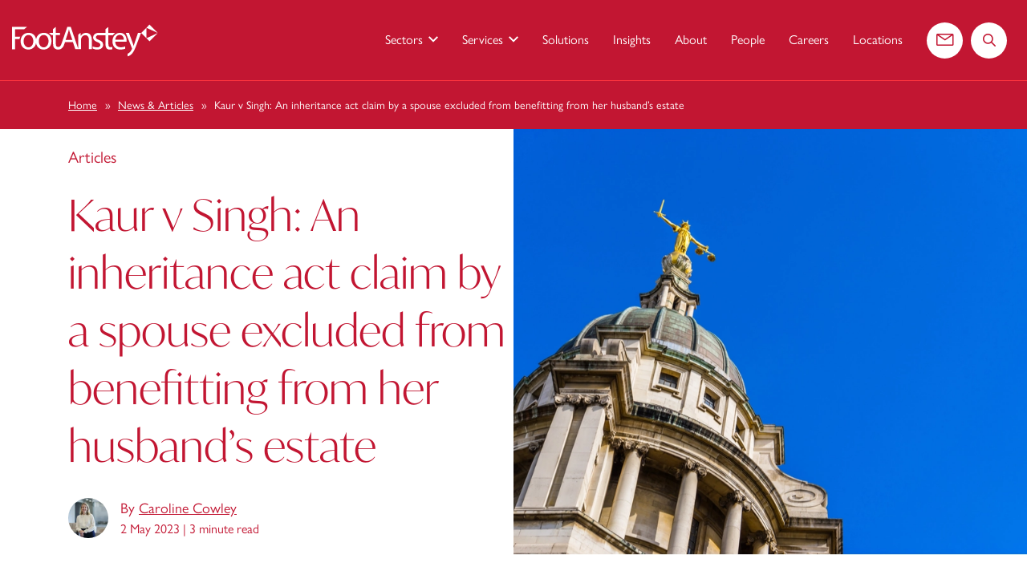

--- FILE ---
content_type: text/html; charset=UTF-8
request_url: https://www.footanstey.com/our-insights/articles-news/kaur-v-singh-an-inheritance-act-claim-by-a-spouse-excluded-from-benefitting-from-her-husbands-estate/
body_size: 21611
content:
<!DOCTYPE html>
<html lang="en-US">
<head>
	<meta charset="UTF-8">
	<meta name="viewport" content="width=device-width, initial-scale=1, shrink-to-fit=no">
	<link rel="profile" href="http://gmpg.org/xfn/11">

	<!-- Favicon and touch icons -->
	<link rel="apple-touch-icon" sizes="180x180" href="https://www.footanstey.com/wp-content/themes/footAnstey/assets/images/favicon/apple-touch-icon.png">
	<link rel="icon" type="image/png" sizes="32x32" href="https://www.footanstey.com/wp-content/themes/footAnstey/assets/images/favicon/favicon-32x32.png">
	<link rel="icon" type="image/png" sizes="16x16" href="https://www.footanstey.com/wp-content/themes/footAnstey/assets/images/favicon/favicon-16x16.png">
	<link rel="manifest" href="https://www.footanstey.com/wp-content/themes/footAnstey/assets/images/favicon/site.webmanifest">
	<link rel="mask-icon" href="https://www.footanstey.com/wp-content/themes/footAnstey/assets/images/favicon/safari-pinned-tab.svg" color="#c21632">
	<link rel="shortcut icon" href="https://www.footanstey.com/wp-content/themes/footAnstey/assets/images/favicon/favicon.ico">
	<meta name="msapplication-TileColor" content="#232337">
	<meta name="msapplication-config" content="https://www.footanstey.com/wp-content/themes/footAnstey/assets/images/favicon/browserconfig.xml">
	<meta name="theme-color" content="#232337">

	
	<meta name='robots' content='index, follow, max-image-preview:large, max-snippet:-1, max-video-preview:-1' />

	<!-- This site is optimized with the Yoast SEO plugin v26.7 - https://yoast.com/wordpress/plugins/seo/ -->
	<title>Kaur v Singh: An inheritance act claim by a spouse excluded from benefitting from her husband&#039;s estate | Foot Anstey</title>
	<link rel="canonical" href="https://www.footanstey.com/our-insights/articles-news/kaur-v-singh-an-inheritance-act-claim-by-a-spouse-excluded-from-benefitting-from-her-husbands-estate/" />
	<meta property="og:locale" content="en_US" />
	<meta property="og:type" content="article" />
	<meta property="og:title" content="Kaur v Singh: An inheritance act claim by a spouse excluded from benefitting from her husband&#039;s estate | Foot Anstey" />
	<meta property="og:description" content="The case of Kaur v Singh ([2023] EWHC 304 (Fam)) is an example of a court considering the level of provision that a claimant would have received had she and her late husband divorced. The claim was made under the Inheritance (Provision for Family and Dependants) Act 1975 (the Inheritance Act) by a claimant wife [&hellip;]" />
	<meta property="og:url" content="https://www.footanstey.com/our-insights/articles-news/kaur-v-singh-an-inheritance-act-claim-by-a-spouse-excluded-from-benefitting-from-her-husbands-estate/" />
	<meta property="og:site_name" content="Foot Anstey" />
	<meta property="article:modified_time" content="2025-05-09T10:37:48+00:00" />
	<meta property="og:image" content="https://www.footanstey.com/wp-content/uploads/2023/04/court-justice-old-bailey.jpg" />
	<meta property="og:image:width" content="1000" />
	<meta property="og:image:height" content="667" />
	<meta property="og:image:type" content="image/jpeg" />
	<meta name="twitter:card" content="summary_large_image" />
	<meta name="twitter:site" content="@footanstey" />
	<meta name="twitter:label1" content="Est. reading time" />
	<meta name="twitter:data1" content="4 minutes" />
	<script type="application/ld+json" class="yoast-schema-graph">{"@context":"https://schema.org","@graph":[{"@type":"Article","@id":"https://www.footanstey.com/our-insights/articles-news/kaur-v-singh-an-inheritance-act-claim-by-a-spouse-excluded-from-benefitting-from-her-husbands-estate/#article","isPartOf":{"@id":"https://www.footanstey.com/our-insights/articles-news/kaur-v-singh-an-inheritance-act-claim-by-a-spouse-excluded-from-benefitting-from-her-husbands-estate/"},"author":{"name":"Emma Bell","@id":"https://footansteystg.wpengine.com/#/schema/person/55ee4f559c4bfa05e8e3f9240e7a1110"},"headline":"Kaur v Singh: An inheritance act claim by a spouse excluded from benefitting from her husband&#8217;s estate","datePublished":"2023-05-02T12:08:16+00:00","dateModified":"2025-05-09T10:37:48+00:00","mainEntityOfPage":{"@id":"https://www.footanstey.com/our-insights/articles-news/kaur-v-singh-an-inheritance-act-claim-by-a-spouse-excluded-from-benefitting-from-her-husbands-estate/"},"wordCount":650,"publisher":{"@id":"https://footansteystg.wpengine.com/#organization"},"image":{"@id":"https://www.footanstey.com/our-insights/articles-news/kaur-v-singh-an-inheritance-act-claim-by-a-spouse-excluded-from-benefitting-from-her-husbands-estate/#primaryimage"},"thumbnailUrl":"https://www.footanstey.com/wp-content/uploads/2023/04/court-justice-old-bailey.jpg","inLanguage":"en-US"},{"@type":"WebPage","@id":"https://www.footanstey.com/our-insights/articles-news/kaur-v-singh-an-inheritance-act-claim-by-a-spouse-excluded-from-benefitting-from-her-husbands-estate/","url":"https://www.footanstey.com/our-insights/articles-news/kaur-v-singh-an-inheritance-act-claim-by-a-spouse-excluded-from-benefitting-from-her-husbands-estate/","name":"Kaur v Singh: An inheritance act claim by a spouse excluded from benefitting from her husband's estate | Foot Anstey","isPartOf":{"@id":"https://footansteystg.wpengine.com/#website"},"primaryImageOfPage":{"@id":"https://www.footanstey.com/our-insights/articles-news/kaur-v-singh-an-inheritance-act-claim-by-a-spouse-excluded-from-benefitting-from-her-husbands-estate/#primaryimage"},"image":{"@id":"https://www.footanstey.com/our-insights/articles-news/kaur-v-singh-an-inheritance-act-claim-by-a-spouse-excluded-from-benefitting-from-her-husbands-estate/#primaryimage"},"thumbnailUrl":"https://www.footanstey.com/wp-content/uploads/2023/04/court-justice-old-bailey.jpg","datePublished":"2023-05-02T12:08:16+00:00","dateModified":"2025-05-09T10:37:48+00:00","breadcrumb":{"@id":"https://www.footanstey.com/our-insights/articles-news/kaur-v-singh-an-inheritance-act-claim-by-a-spouse-excluded-from-benefitting-from-her-husbands-estate/#breadcrumb"},"inLanguage":"en-US","potentialAction":[{"@type":"ReadAction","target":["https://www.footanstey.com/our-insights/articles-news/kaur-v-singh-an-inheritance-act-claim-by-a-spouse-excluded-from-benefitting-from-her-husbands-estate/"]}]},{"@type":"ImageObject","inLanguage":"en-US","@id":"https://www.footanstey.com/our-insights/articles-news/kaur-v-singh-an-inheritance-act-claim-by-a-spouse-excluded-from-benefitting-from-her-husbands-estate/#primaryimage","url":"https://www.footanstey.com/wp-content/uploads/2023/04/court-justice-old-bailey.jpg","contentUrl":"https://www.footanstey.com/wp-content/uploads/2023/04/court-justice-old-bailey.jpg","width":1000,"height":667},{"@type":"BreadcrumbList","@id":"https://www.footanstey.com/our-insights/articles-news/kaur-v-singh-an-inheritance-act-claim-by-a-spouse-excluded-from-benefitting-from-her-husbands-estate/#breadcrumb","itemListElement":[{"@type":"ListItem","position":1,"name":"Home","item":"https://www.footanstey.com/"},{"@type":"ListItem","position":2,"name":"News & Articles","item":"https://www.footanstey.com/our-insights/articles-news/"},{"@type":"ListItem","position":3,"name":"Kaur v Singh: An inheritance act claim by a spouse excluded from benefitting from her husband&#8217;s estate"}]},{"@type":"WebSite","@id":"https://footansteystg.wpengine.com/#website","url":"https://footansteystg.wpengine.com/","name":"Foot Anstey","description":"| Business &amp; Legal Advisors | Powering your ambition.","publisher":{"@id":"https://footansteystg.wpengine.com/#organization"},"potentialAction":[{"@type":"SearchAction","target":{"@type":"EntryPoint","urlTemplate":"https://footansteystg.wpengine.com/?s={search_term_string}"},"query-input":{"@type":"PropertyValueSpecification","valueRequired":true,"valueName":"search_term_string"}}],"inLanguage":"en-US"},{"@type":"Organization","@id":"https://footansteystg.wpengine.com/#organization","name":"FootAnstey","url":"https://footansteystg.wpengine.com/","logo":{"@type":"ImageObject","inLanguage":"en-US","@id":"https://footansteystg.wpengine.com/#/schema/logo/image/","url":"https://www.footanstey.com/wp-content/uploads/2022/02/index.png","contentUrl":"https://www.footanstey.com/wp-content/uploads/2022/02/index.png","width":281,"height":179,"caption":"FootAnstey"},"image":{"@id":"https://footansteystg.wpengine.com/#/schema/logo/image/"},"sameAs":["https://x.com/footanstey","https://www.linkedin.com/company/foot-anstey/"]},{"@type":"Person","@id":"https://footansteystg.wpengine.com/#/schema/person/55ee4f559c4bfa05e8e3f9240e7a1110","name":"Emma Bell","image":{"@type":"ImageObject","inLanguage":"en-US","@id":"https://footansteystg.wpengine.com/#/schema/person/image/","url":"https://secure.gravatar.com/avatar/8031fa2b4f5afbc340c2638784fe5bc65e31cd9841ce122d403ef67fb8286495?s=96&d=mm&r=g","contentUrl":"https://secure.gravatar.com/avatar/8031fa2b4f5afbc340c2638784fe5bc65e31cd9841ce122d403ef67fb8286495?s=96&d=mm&r=g","caption":"Emma Bell"},"url":"https://www.footanstey.com/author/emma-bell/"}]}</script>
	<!-- / Yoast SEO plugin. -->


<link rel='dns-prefetch' href='//use.typekit.net' />
<link rel="alternate" title="oEmbed (JSON)" type="application/json+oembed" href="https://www.footanstey.com/wp-json/oembed/1.0/embed?url=https%3A%2F%2Fwww.footanstey.com%2Four-insights%2Farticles-news%2Fkaur-v-singh-an-inheritance-act-claim-by-a-spouse-excluded-from-benefitting-from-her-husbands-estate%2F" />
<link rel="alternate" title="oEmbed (XML)" type="text/xml+oembed" href="https://www.footanstey.com/wp-json/oembed/1.0/embed?url=https%3A%2F%2Fwww.footanstey.com%2Four-insights%2Farticles-news%2Fkaur-v-singh-an-inheritance-act-claim-by-a-spouse-excluded-from-benefitting-from-her-husbands-estate%2F&#038;format=xml" />
<style id='wp-img-auto-sizes-contain-inline-css' type='text/css'>
img:is([sizes=auto i],[sizes^="auto," i]){contain-intrinsic-size:3000px 1500px}
/*# sourceURL=wp-img-auto-sizes-contain-inline-css */
</style>
<style id='wp-emoji-styles-inline-css' type='text/css'>

	img.wp-smiley, img.emoji {
		display: inline !important;
		border: none !important;
		box-shadow: none !important;
		height: 1em !important;
		width: 1em !important;
		margin: 0 0.07em !important;
		vertical-align: -0.1em !important;
		background: none !important;
		padding: 0 !important;
	}
/*# sourceURL=wp-emoji-styles-inline-css */
</style>
<style id='wp-block-library-inline-css' type='text/css'>
:root{--wp-block-synced-color:#7a00df;--wp-block-synced-color--rgb:122,0,223;--wp-bound-block-color:var(--wp-block-synced-color);--wp-editor-canvas-background:#ddd;--wp-admin-theme-color:#007cba;--wp-admin-theme-color--rgb:0,124,186;--wp-admin-theme-color-darker-10:#006ba1;--wp-admin-theme-color-darker-10--rgb:0,107,160.5;--wp-admin-theme-color-darker-20:#005a87;--wp-admin-theme-color-darker-20--rgb:0,90,135;--wp-admin-border-width-focus:2px}@media (min-resolution:192dpi){:root{--wp-admin-border-width-focus:1.5px}}.wp-element-button{cursor:pointer}:root .has-very-light-gray-background-color{background-color:#eee}:root .has-very-dark-gray-background-color{background-color:#313131}:root .has-very-light-gray-color{color:#eee}:root .has-very-dark-gray-color{color:#313131}:root .has-vivid-green-cyan-to-vivid-cyan-blue-gradient-background{background:linear-gradient(135deg,#00d084,#0693e3)}:root .has-purple-crush-gradient-background{background:linear-gradient(135deg,#34e2e4,#4721fb 50%,#ab1dfe)}:root .has-hazy-dawn-gradient-background{background:linear-gradient(135deg,#faaca8,#dad0ec)}:root .has-subdued-olive-gradient-background{background:linear-gradient(135deg,#fafae1,#67a671)}:root .has-atomic-cream-gradient-background{background:linear-gradient(135deg,#fdd79a,#004a59)}:root .has-nightshade-gradient-background{background:linear-gradient(135deg,#330968,#31cdcf)}:root .has-midnight-gradient-background{background:linear-gradient(135deg,#020381,#2874fc)}:root{--wp--preset--font-size--normal:16px;--wp--preset--font-size--huge:42px}.has-regular-font-size{font-size:1em}.has-larger-font-size{font-size:2.625em}.has-normal-font-size{font-size:var(--wp--preset--font-size--normal)}.has-huge-font-size{font-size:var(--wp--preset--font-size--huge)}.has-text-align-center{text-align:center}.has-text-align-left{text-align:left}.has-text-align-right{text-align:right}.has-fit-text{white-space:nowrap!important}#end-resizable-editor-section{display:none}.aligncenter{clear:both}.items-justified-left{justify-content:flex-start}.items-justified-center{justify-content:center}.items-justified-right{justify-content:flex-end}.items-justified-space-between{justify-content:space-between}.screen-reader-text{border:0;clip-path:inset(50%);height:1px;margin:-1px;overflow:hidden;padding:0;position:absolute;width:1px;word-wrap:normal!important}.screen-reader-text:focus{background-color:#ddd;clip-path:none;color:#444;display:block;font-size:1em;height:auto;left:5px;line-height:normal;padding:15px 23px 14px;text-decoration:none;top:5px;width:auto;z-index:100000}html :where(.has-border-color){border-style:solid}html :where([style*=border-top-color]){border-top-style:solid}html :where([style*=border-right-color]){border-right-style:solid}html :where([style*=border-bottom-color]){border-bottom-style:solid}html :where([style*=border-left-color]){border-left-style:solid}html :where([style*=border-width]){border-style:solid}html :where([style*=border-top-width]){border-top-style:solid}html :where([style*=border-right-width]){border-right-style:solid}html :where([style*=border-bottom-width]){border-bottom-style:solid}html :where([style*=border-left-width]){border-left-style:solid}html :where(img[class*=wp-image-]){height:auto;max-width:100%}:where(figure){margin:0 0 1em}html :where(.is-position-sticky){--wp-admin--admin-bar--position-offset:var(--wp-admin--admin-bar--height,0px)}@media screen and (max-width:600px){html :where(.is-position-sticky){--wp-admin--admin-bar--position-offset:0px}}

/*# sourceURL=wp-block-library-inline-css */
</style><style id='global-styles-inline-css' type='text/css'>
:root{--wp--preset--aspect-ratio--square: 1;--wp--preset--aspect-ratio--4-3: 4/3;--wp--preset--aspect-ratio--3-4: 3/4;--wp--preset--aspect-ratio--3-2: 3/2;--wp--preset--aspect-ratio--2-3: 2/3;--wp--preset--aspect-ratio--16-9: 16/9;--wp--preset--aspect-ratio--9-16: 9/16;--wp--preset--color--black: #000000;--wp--preset--color--cyan-bluish-gray: #abb8c3;--wp--preset--color--white: #ffffff;--wp--preset--color--pale-pink: #f78da7;--wp--preset--color--vivid-red: #cf2e2e;--wp--preset--color--luminous-vivid-orange: #ff6900;--wp--preset--color--luminous-vivid-amber: #fcb900;--wp--preset--color--light-green-cyan: #7bdcb5;--wp--preset--color--vivid-green-cyan: #00d084;--wp--preset--color--pale-cyan-blue: #8ed1fc;--wp--preset--color--vivid-cyan-blue: #0693e3;--wp--preset--color--vivid-purple: #9b51e0;--wp--preset--gradient--vivid-cyan-blue-to-vivid-purple: linear-gradient(135deg,rgb(6,147,227) 0%,rgb(155,81,224) 100%);--wp--preset--gradient--light-green-cyan-to-vivid-green-cyan: linear-gradient(135deg,rgb(122,220,180) 0%,rgb(0,208,130) 100%);--wp--preset--gradient--luminous-vivid-amber-to-luminous-vivid-orange: linear-gradient(135deg,rgb(252,185,0) 0%,rgb(255,105,0) 100%);--wp--preset--gradient--luminous-vivid-orange-to-vivid-red: linear-gradient(135deg,rgb(255,105,0) 0%,rgb(207,46,46) 100%);--wp--preset--gradient--very-light-gray-to-cyan-bluish-gray: linear-gradient(135deg,rgb(238,238,238) 0%,rgb(169,184,195) 100%);--wp--preset--gradient--cool-to-warm-spectrum: linear-gradient(135deg,rgb(74,234,220) 0%,rgb(151,120,209) 20%,rgb(207,42,186) 40%,rgb(238,44,130) 60%,rgb(251,105,98) 80%,rgb(254,248,76) 100%);--wp--preset--gradient--blush-light-purple: linear-gradient(135deg,rgb(255,206,236) 0%,rgb(152,150,240) 100%);--wp--preset--gradient--blush-bordeaux: linear-gradient(135deg,rgb(254,205,165) 0%,rgb(254,45,45) 50%,rgb(107,0,62) 100%);--wp--preset--gradient--luminous-dusk: linear-gradient(135deg,rgb(255,203,112) 0%,rgb(199,81,192) 50%,rgb(65,88,208) 100%);--wp--preset--gradient--pale-ocean: linear-gradient(135deg,rgb(255,245,203) 0%,rgb(182,227,212) 50%,rgb(51,167,181) 100%);--wp--preset--gradient--electric-grass: linear-gradient(135deg,rgb(202,248,128) 0%,rgb(113,206,126) 100%);--wp--preset--gradient--midnight: linear-gradient(135deg,rgb(2,3,129) 0%,rgb(40,116,252) 100%);--wp--preset--font-size--small: 13px;--wp--preset--font-size--medium: 20px;--wp--preset--font-size--large: 36px;--wp--preset--font-size--x-large: 42px;--wp--preset--spacing--20: 0.44rem;--wp--preset--spacing--30: 0.67rem;--wp--preset--spacing--40: 1rem;--wp--preset--spacing--50: 1.5rem;--wp--preset--spacing--60: 2.25rem;--wp--preset--spacing--70: 3.38rem;--wp--preset--spacing--80: 5.06rem;--wp--preset--shadow--natural: 6px 6px 9px rgba(0, 0, 0, 0.2);--wp--preset--shadow--deep: 12px 12px 50px rgba(0, 0, 0, 0.4);--wp--preset--shadow--sharp: 6px 6px 0px rgba(0, 0, 0, 0.2);--wp--preset--shadow--outlined: 6px 6px 0px -3px rgb(255, 255, 255), 6px 6px rgb(0, 0, 0);--wp--preset--shadow--crisp: 6px 6px 0px rgb(0, 0, 0);}:where(.is-layout-flex){gap: 0.5em;}:where(.is-layout-grid){gap: 0.5em;}body .is-layout-flex{display: flex;}.is-layout-flex{flex-wrap: wrap;align-items: center;}.is-layout-flex > :is(*, div){margin: 0;}body .is-layout-grid{display: grid;}.is-layout-grid > :is(*, div){margin: 0;}:where(.wp-block-columns.is-layout-flex){gap: 2em;}:where(.wp-block-columns.is-layout-grid){gap: 2em;}:where(.wp-block-post-template.is-layout-flex){gap: 1.25em;}:where(.wp-block-post-template.is-layout-grid){gap: 1.25em;}.has-black-color{color: var(--wp--preset--color--black) !important;}.has-cyan-bluish-gray-color{color: var(--wp--preset--color--cyan-bluish-gray) !important;}.has-white-color{color: var(--wp--preset--color--white) !important;}.has-pale-pink-color{color: var(--wp--preset--color--pale-pink) !important;}.has-vivid-red-color{color: var(--wp--preset--color--vivid-red) !important;}.has-luminous-vivid-orange-color{color: var(--wp--preset--color--luminous-vivid-orange) !important;}.has-luminous-vivid-amber-color{color: var(--wp--preset--color--luminous-vivid-amber) !important;}.has-light-green-cyan-color{color: var(--wp--preset--color--light-green-cyan) !important;}.has-vivid-green-cyan-color{color: var(--wp--preset--color--vivid-green-cyan) !important;}.has-pale-cyan-blue-color{color: var(--wp--preset--color--pale-cyan-blue) !important;}.has-vivid-cyan-blue-color{color: var(--wp--preset--color--vivid-cyan-blue) !important;}.has-vivid-purple-color{color: var(--wp--preset--color--vivid-purple) !important;}.has-black-background-color{background-color: var(--wp--preset--color--black) !important;}.has-cyan-bluish-gray-background-color{background-color: var(--wp--preset--color--cyan-bluish-gray) !important;}.has-white-background-color{background-color: var(--wp--preset--color--white) !important;}.has-pale-pink-background-color{background-color: var(--wp--preset--color--pale-pink) !important;}.has-vivid-red-background-color{background-color: var(--wp--preset--color--vivid-red) !important;}.has-luminous-vivid-orange-background-color{background-color: var(--wp--preset--color--luminous-vivid-orange) !important;}.has-luminous-vivid-amber-background-color{background-color: var(--wp--preset--color--luminous-vivid-amber) !important;}.has-light-green-cyan-background-color{background-color: var(--wp--preset--color--light-green-cyan) !important;}.has-vivid-green-cyan-background-color{background-color: var(--wp--preset--color--vivid-green-cyan) !important;}.has-pale-cyan-blue-background-color{background-color: var(--wp--preset--color--pale-cyan-blue) !important;}.has-vivid-cyan-blue-background-color{background-color: var(--wp--preset--color--vivid-cyan-blue) !important;}.has-vivid-purple-background-color{background-color: var(--wp--preset--color--vivid-purple) !important;}.has-black-border-color{border-color: var(--wp--preset--color--black) !important;}.has-cyan-bluish-gray-border-color{border-color: var(--wp--preset--color--cyan-bluish-gray) !important;}.has-white-border-color{border-color: var(--wp--preset--color--white) !important;}.has-pale-pink-border-color{border-color: var(--wp--preset--color--pale-pink) !important;}.has-vivid-red-border-color{border-color: var(--wp--preset--color--vivid-red) !important;}.has-luminous-vivid-orange-border-color{border-color: var(--wp--preset--color--luminous-vivid-orange) !important;}.has-luminous-vivid-amber-border-color{border-color: var(--wp--preset--color--luminous-vivid-amber) !important;}.has-light-green-cyan-border-color{border-color: var(--wp--preset--color--light-green-cyan) !important;}.has-vivid-green-cyan-border-color{border-color: var(--wp--preset--color--vivid-green-cyan) !important;}.has-pale-cyan-blue-border-color{border-color: var(--wp--preset--color--pale-cyan-blue) !important;}.has-vivid-cyan-blue-border-color{border-color: var(--wp--preset--color--vivid-cyan-blue) !important;}.has-vivid-purple-border-color{border-color: var(--wp--preset--color--vivid-purple) !important;}.has-vivid-cyan-blue-to-vivid-purple-gradient-background{background: var(--wp--preset--gradient--vivid-cyan-blue-to-vivid-purple) !important;}.has-light-green-cyan-to-vivid-green-cyan-gradient-background{background: var(--wp--preset--gradient--light-green-cyan-to-vivid-green-cyan) !important;}.has-luminous-vivid-amber-to-luminous-vivid-orange-gradient-background{background: var(--wp--preset--gradient--luminous-vivid-amber-to-luminous-vivid-orange) !important;}.has-luminous-vivid-orange-to-vivid-red-gradient-background{background: var(--wp--preset--gradient--luminous-vivid-orange-to-vivid-red) !important;}.has-very-light-gray-to-cyan-bluish-gray-gradient-background{background: var(--wp--preset--gradient--very-light-gray-to-cyan-bluish-gray) !important;}.has-cool-to-warm-spectrum-gradient-background{background: var(--wp--preset--gradient--cool-to-warm-spectrum) !important;}.has-blush-light-purple-gradient-background{background: var(--wp--preset--gradient--blush-light-purple) !important;}.has-blush-bordeaux-gradient-background{background: var(--wp--preset--gradient--blush-bordeaux) !important;}.has-luminous-dusk-gradient-background{background: var(--wp--preset--gradient--luminous-dusk) !important;}.has-pale-ocean-gradient-background{background: var(--wp--preset--gradient--pale-ocean) !important;}.has-electric-grass-gradient-background{background: var(--wp--preset--gradient--electric-grass) !important;}.has-midnight-gradient-background{background: var(--wp--preset--gradient--midnight) !important;}.has-small-font-size{font-size: var(--wp--preset--font-size--small) !important;}.has-medium-font-size{font-size: var(--wp--preset--font-size--medium) !important;}.has-large-font-size{font-size: var(--wp--preset--font-size--large) !important;}.has-x-large-font-size{font-size: var(--wp--preset--font-size--x-large) !important;}
/*# sourceURL=global-styles-inline-css */
</style>

<style id='classic-theme-styles-inline-css' type='text/css'>
/*! This file is auto-generated */
.wp-block-button__link{color:#fff;background-color:#32373c;border-radius:9999px;box-shadow:none;text-decoration:none;padding:calc(.667em + 2px) calc(1.333em + 2px);font-size:1.125em}.wp-block-file__button{background:#32373c;color:#fff;text-decoration:none}
/*# sourceURL=/wp-includes/css/classic-themes.min.css */
</style>
<link rel='stylesheet' id='custom-style-css' href='https://www.footanstey.com/wp-content/plugins/pay-by-link/assets/css/custom-style.css?ver=1.0' type='text/css' media='all' />
<link rel='stylesheet' id='ivymode-font-css' href='https://use.typekit.net/wet6ysd.css' type='text/css' media='all' />
<link rel='stylesheet' id='styles-css' href='https://www.footanstey.com/wp-content/themes/footAnstey/assets/css/theme.min.css?ver=1766497883' type='text/css' media='all' />
<link rel='stylesheet' id='wp-block-paragraph-css' href='https://www.footanstey.com/wp-includes/blocks/paragraph/style.min.css?ver=2d5e10ee24af6e76d991bf97d3612fc9' type='text/css' media='all' />
<link rel='stylesheet' id='wp-block-heading-css' href='https://www.footanstey.com/wp-includes/blocks/heading/style.min.css?ver=2d5e10ee24af6e76d991bf97d3612fc9' type='text/css' media='all' />
<link rel="https://api.w.org/" href="https://www.footanstey.com/wp-json/" /><link rel="alternate" title="JSON" type="application/json" href="https://www.footanstey.com/wp-json/wp/v2/news-articles/9330" /><link rel="EditURI" type="application/rsd+xml" title="RSD" href="https://www.footanstey.com/xmlrpc.php?rsd" />
<link rel='shortlink' href='https://www.footanstey.com/?p=9330' />
<!-- Cookieyes GCM -->
        <script nowprocket>
        window.dataLayer = window.dataLayer || [];
        function gtag() {
            dataLayer.push(arguments);
        }
        gtag("consent", "default", {
            ad_storage: "denied",
            ad_user_data: "denied", 
            ad_personalization: "denied",
            analytics_storage: "denied",
            functionality_storage: "denied",
            personalization_storage: "denied",
            security_storage: "granted",
            wait_for_update: 2000,
        });
        gtag("set", "ads_data_redaction", true);
        gtag("set", "url_passthrough", true);
        </script><!-- Google Tag Manager --><script>(function(w,d,s,l,i){w[l]=w[l]||[];w[l].push({'gtm.start':new Date().getTime(),event:'gtm.js'});var f=d.getElementsByTagName(s)[0],j=d.createElement(s),dl=l!='dataLayer'?'&l='+l:'';j.async=true;j.src='https://www.googletagmanager.com/gtm.js?id='+i+dl;f.parentNode.insertBefore(j,f);})(window,document,'script','dataLayer','GTM-KR649G5');</script><!-- End Google Tag Manager -->			<!-- LinkedIn -->
			<script type="text/javascript">
				_linkedin_partner_id = "7593097";
				window._linkedin_data_partner_ids = window._linkedin_data_partner_ids || [];
				window._linkedin_data_partner_ids.push(_linkedin_partner_id);
			</script>
			<script type="text/javascript">
			(function(l) {
				if (!l){
					window.lintrk = function(a,b){window.lintrk.q.push([a,b])};
					window.lintrk.q=[];
				}
				var s = document.getElementsByTagName("script")[0];
				var b = document.createElement("script");
				b.type = "text/javascript";
				b.async = true;
				b.src = "https://snap.licdn.com/li.lms-analytics/insight.min.js";
				s.parentNode.insertBefore(b, s);
			})(window.lintrk);
			</script>
			<noscript>
			<img height="1" width="1" style="display:none;" alt="" src="https://px.ads.linkedin.com/collect/?pid=7593097&fmt=gif" />
			</noscript>
			<!-- End LinkedIn -->
			<script type="application/ld+json">{"@context": "https://schema.org","@type": "Organization","name": "FootAnstey","url": "https://www.footanstey.com/our-insights/articles-news/kaur-v-singh-an-inheritance-act-claim-by-a-spouse-excluded-from-benefitting-from-her-husbands-estate/","logo": "https://www.footanstey.com/wp-content/themes/footAnstey/assets/images/foot-anstey-logo.png","telephone": "0800 073 14 11","address": {"@type": "PostalAddress","streetAddress": "2 Glass Wharf","addressLocality": "Bristol","postalCode": "BS2 0EL","addressCountry": "GB"},"sameAs": ["https://www.linkedin.com/company/foot-anstey/"]}</script><script type="application/ld+json">{"@context": "https://schema.org","@type": "LegalService","name": "FootAnstey","image": "https://www.footanstey.com/wp-content/themes/footAnstey/assets/images/foot-anstey-logo.png","url": "https://www.footanstey.com/our-insights/articles-news/kaur-v-singh-an-inheritance-act-claim-by-a-spouse-excluded-from-benefitting-from-her-husbands-estate/","sameAs": ["https://www.linkedin.com/company/foot-anstey/"] }</script><!-- Start cookieyes banner --> <script id="cookieyes" type="text/javascript" src="https://cdn-cookieyes.com/client_data/185cdc3376e47393bfbc92a3/script.js"></script> <!-- End cookieyes banner -->
<meta name="generator" content="WP Rocket 3.20.3" data-wpr-features="wpr_preload_links wpr_desktop" /></head>
<body class="wp-singular news-articles-template-default single single-news-articles postid-9330 wp-theme-footAnstey page-loading no-js">
	<!-- Google Tag Manager (noscript) -->
	<noscript><iframe src="https://www.googletagmanager.com/ns.html?id=GTM-KR649G5"
	height="0" width="0" style="display:none;visibility:hidden"></iframe></noscript>
	<!-- End Google Tag Manager (noscript) -->
<script>document.body.className = document.body.className.replace( "no-js", "js" );</script>

<div data-rocket-location-hash="ec6c7acce6e2a92902d2d1d78c1fe3b3" class="unsupported-browser">
	<div data-rocket-location-hash="6005da2017e5fd3302f88d75d9af55c2" class="container">
		<p class="text-center">This website will offer limited functionality in this browser. We only support the recent versions of major browsers like Chrome, Firefox, Safari, and Edge.</p>
	</div>
</div>

<div data-rocket-location-hash="0322d710534c4d5fb4dc587b04b9c0b1" class="wrapper">

	<header data-rocket-location-hash="c7e7aee8edcc1de238f8b569a25d2eec" class="header header-show">
		<div data-rocket-location-hash="57f5f94b700c18128ff11e2d8b2bec34" class="container-fluid">
			<div class="header__content d-flex">
				<div class="header__logo">
					
					<a href="https://www.footanstey.com">
						<img src="https://www.footanstey.com/wp-content/themes/footAnstey/assets/images/logo-main.svg" alt="Foot Anstey logo" class="header__logo__img header__logo__img--default">

						<img src="https://www.footanstey.com/wp-content/themes/footAnstey/assets/images/logo-main.svg" alt="Foot Anstey logo" class="header__logo__img header__logo__img--white d-none">
					</a>
				</div>

				<!-- skip to content accessibility link -->
				<div class="skip-link-wrapper">
					<a class="skip-link screen-reader-text" href="#content">Skip to content</a>
				</div>

				
	
	<div class="navbar-rounded-icon d-lg-none">
	<a href="/contact" class="d-flex align-items-center justify-content-center">
		<span class="sr-only">Contact us</span>
		<span class="ico icon-email" aria-hidden="true"></span>
	</a>
	</div>

	<div class="navbar-rounded-icon d-lg-none">
	<a href="/search/?" class="d-flex align-items-center justify-content-center">
		<span class="sr-only">Search the website</span>
		<span class="ico icon-magnifying-glass" aria-hidden="true"></span>
	</a>
	</div>

		<button class="navbar-toggler" type="button" data-target="#wrapper-navbar" aria-controls="wrapper-navbar" aria-expanded="false" aria-label="Toggle navigation">
		<span class="sr-only">Menu</span>

		<span class="navbar-toggler-icon"></span>
	</button>

	<div class="wrapper-fluid wrapper-navbar" id="wrapper-navbar"><!-- START - .wrapper-navbar -->

		<nav class="navbar navbar-expand-lg"><!-- START - .navbar -->
						<div id="navbarNavDropdown" class="navbar-collapse d-lg-none"><!-- START - .navbar-collapse -->
				<ul class="dropdown-menu__list list-unstyled">
											
						
													<li>
								<div class="dropdown"><!-- START - .dropdown -->
									<button type="button" class="dropdown-toggle navbar-collapse__item" role="button" id="dropdownMenu-0" data-toggle="dropdown" aria-haspopup="true" aria-expanded="false">
										Sectors									</button>

									<div class="dropdown-menu" aria-labelledby="dropdownMenu-0"><!-- START - .dropdown-menu -->
										<ul class="dropdown-menu__list list-unstyled"><!-- START - .list-unstyled -->
											<li>
												<p>Sectors</p>
											</li>

											
																																				<li>
														<a href="https://www.footanstey.com/sectors/charities/">
															Charities														</a>
													</li>
																									<li>
														<a href="https://www.footanstey.com/sectors/developer/">
															Developer														</a>
													</li>
																									<li>
														<a href="https://www.footanstey.com/sectors/energy-infrastructure/">
															Energy &amp; Infrastructure														</a>
													</li>
																									<li>
														<a href="https://www.footanstey.com/sectors/islamic-finance/">
															Islamic Finance														</a>
													</li>
																									<li>
														<a href="https://www.footanstey.com/sectors/private-equity/">
															Private Equity														</a>
													</li>
																									<li>
														<a href="https://www.footanstey.com/sectors/private-wealth/">
															Private Wealth														</a>
													</li>
																									<li>
														<a href="https://www.footanstey.com/sectors/retail-consumer/">
															Retail &amp; Consumer														</a>
													</li>
																																		<li class="link-explore-all">
												<a href="https://www.footanstey.com/sectors/">
													Explore all Sectors												</a>
											</li>
										</ul><!-- END - .list-unstyled -->
									</div><!-- END - .dropdown-menu -->
								</div><!-- END - .dropdown -->
							</li>
						
																													
						
						
																										
								<li>
									<div class="dropdown dropdown-acc">
									<button type="button" class="dropdown-toggle navbar-collapse__item" role="button" id="mobile-acc-dropdown" data-toggle="dropdown" aria-haspopup="true" aria-expanded="false">
										Services									</button>
										<div class="dropdown-menu" aria-labelledby="mobile-acc-dropdown"><!-- START - .dropdown-menu -->
											<ul class="dropdown-menu__list list-unstyled"><!-- START - .list-unstyled -->

											<li>
												<p>Services</p>
											</li>
											
																																																		<li>
															<div class="dropdown dropdown-acc"><!-- START - .dropdown -->
																<button type="button" class="dropdown-toggle navbar-collapse__item" role="button" id="mobile-acc-0" data-toggle="dropdown" aria-haspopup="true" aria-expanded="false">
																	Banking &amp; Finance																</button>

																<div class="dropdown-menu" aria-labelledby="mobile-acc-0">
																	<ul class="dropdown-menu__list list-unstyled"><!-- START - .list-unstyled -->
																																																																														<li>
																						<a class="mobmenu-submenu-items" href="https://www.footanstey.com/services/banking-and-finance/banking-lender-disputes/">
																							Banking &#038; Lender Disputes																						</a>
																					</li>
																																																																																<li>
																						<a class="mobmenu-submenu-items" href="https://www.footanstey.com/services/banking-and-finance/debt-finance/">
																							Debt Finance																						</a>
																					</li>
																																																																																<li>
																						<a class="mobmenu-submenu-items" href="https://www.footanstey.com/services/banking-and-finance/fixed-charge-receiverships/">
																							Fixed Charge Receiverships																						</a>
																					</li>
																																																																																<li>
																						<a class="mobmenu-submenu-items" href="https://www.footanstey.com/services/banking-and-finance/private-banks/">
																							Private Banks																						</a>
																					</li>
																																																									
																												<li>

										<div class="cta-wrapper">
											<a href="https://www.footanstey.com/services/banking-and-finance/" class="cta-button cta-button--transparent">
											<span class="btn-txt">View all</span>
											<span class="ico icon-arrow-right" aria-hidden="true"></span>
											</a>
										</div>
										</li>
																																			</ul><!-- END - .list-unstyled -->
																</div>
															</div><!-- END - .dropdown-menu -->
														</li>
																																																				<li>
															<div class="dropdown dropdown-acc"><!-- START - .dropdown -->
																<button type="button" class="dropdown-toggle navbar-collapse__item" role="button" id="mobile-acc-1" data-toggle="dropdown" aria-haspopup="true" aria-expanded="false">
																	Commercial Energy																</button>

																<div class="dropdown-menu" aria-labelledby="mobile-acc-1">
																	<ul class="dropdown-menu__list list-unstyled"><!-- START - .list-unstyled -->
																																																																														<li>
																						<a class="mobmenu-submenu-items" href="https://www.footanstey.com/services/commercial-energy/">
																							Expert commercial energy legal advice and support.																						</a>
																					</li>
																																																									
																												<li>

										<div class="cta-wrapper">
											<a href="https://www.footanstey.com/services/commercial-energy/" class="cta-button cta-button--transparent">
											<span class="btn-txt">View all</span>
											<span class="ico icon-arrow-right" aria-hidden="true"></span>
											</a>
										</div>
										</li>
																																			</ul><!-- END - .list-unstyled -->
																</div>
															</div><!-- END - .dropdown-menu -->
														</li>
																																																				<li>
															<div class="dropdown dropdown-acc"><!-- START - .dropdown -->
																<button type="button" class="dropdown-toggle navbar-collapse__item" role="button" id="mobile-acc-2" data-toggle="dropdown" aria-haspopup="true" aria-expanded="false">
																	Commercial, Tech &amp; Data																</button>

																<div class="dropdown-menu" aria-labelledby="mobile-acc-2">
																	<ul class="dropdown-menu__list list-unstyled"><!-- START - .list-unstyled -->
																																																																														<li>
																						<a class="mobmenu-submenu-items" href="https://www.footanstey.com/services/commercial/commercial-contracts/">
																							Commercial Contracts																						</a>
																					</li>
																																																																																<li>
																						<a class="mobmenu-submenu-items" href="https://www.footanstey.com/services/commercial/data/">
																							Data Privacy																						</a>
																					</li>
																																																																																<li>
																						<a class="mobmenu-submenu-items" href="https://www.footanstey.com/services/commercial/franchising/">
																							Franchising																						</a>
																					</li>
																																																																																<li>
																						<a class="mobmenu-submenu-items" href="https://www.footanstey.com/services/commercial/technology/">
																							Technology																						</a>
																					</li>
																																																									
																												<li>

										<div class="cta-wrapper">
											<a href="https://www.footanstey.com/services/commercial/" class="cta-button cta-button--transparent">
											<span class="btn-txt">View all</span>
											<span class="ico icon-arrow-right" aria-hidden="true"></span>
											</a>
										</div>
										</li>
																																			</ul><!-- END - .list-unstyled -->
																</div>
															</div><!-- END - .dropdown-menu -->
														</li>
																																																				<li>
															<div class="dropdown dropdown-acc"><!-- START - .dropdown -->
																<button type="button" class="dropdown-toggle navbar-collapse__item" role="button" id="mobile-acc-3" data-toggle="dropdown" aria-haspopup="true" aria-expanded="false">
																	Corporate																</button>

																<div class="dropdown-menu" aria-labelledby="mobile-acc-3">
																	<ul class="dropdown-menu__list list-unstyled"><!-- START - .list-unstyled -->
																																																																														<li>
																						<a class="mobmenu-submenu-items" href="https://www.footanstey.com/services/corporate/corporate-real-estate/">
																							Corporate Real Estate																						</a>
																					</li>
																																																																																<li>
																						<a class="mobmenu-submenu-items" href="https://www.footanstey.com/services/corporate/tax/">
																							Corporate Tax																						</a>
																					</li>
																																																																																<li>
																						<a class="mobmenu-submenu-items" href="https://www.footanstey.com/services/corporate/owner-managed-businesses/">
																							Owner Managed Businesses																						</a>
																					</li>
																																																																																<li>
																						<a class="mobmenu-submenu-items" href="https://www.footanstey.com/services/corporate/restructuring-and-insolvency/">
																							Restructuring &#038; Insolvency																						</a>
																					</li>
																																																									
																												<li>

										<div class="cta-wrapper">
											<a href="https://www.footanstey.com/services/corporate/" class="cta-button cta-button--transparent">
											<span class="btn-txt">View all</span>
											<span class="ico icon-arrow-right" aria-hidden="true"></span>
											</a>
										</div>
										</li>
																																			</ul><!-- END - .list-unstyled -->
																</div>
															</div><!-- END - .dropdown-menu -->
														</li>
																																																				<li>
															<div class="dropdown dropdown-acc"><!-- START - .dropdown -->
																<button type="button" class="dropdown-toggle navbar-collapse__item" role="button" id="mobile-acc-4" data-toggle="dropdown" aria-haspopup="true" aria-expanded="false">
																	Dispute Resolution																</button>

																<div class="dropdown-menu" aria-labelledby="mobile-acc-4">
																	<ul class="dropdown-menu__list list-unstyled"><!-- START - .list-unstyled -->
																																																																														<li>
																						<a class="mobmenu-submenu-items" href="https://www.footanstey.com/services/dispute-resolution/contentious-regulatory/">
																							Contentious Regulatory																						</a>
																					</li>
																																																																																<li>
																						<a class="mobmenu-submenu-items" href="https://www.footanstey.com/services/dispute-resolution/fraud/">
																							Fraud																						</a>
																					</li>
																																																																																<li>
																						<a class="mobmenu-submenu-items" href="https://www.footanstey.com/services/dispute-resolution/procurement/">
																							Procurement																						</a>
																					</li>
																																																																																<li>
																						<a class="mobmenu-submenu-items" href="https://www.footanstey.com/services/dispute-resolution/professional-negligence/">
																							Professional Negligence																						</a>
																					</li>
																																																																																<li>
																						<a class="mobmenu-submenu-items" href="https://www.footanstey.com/services/dispute-resolution/reputation-management/">
																							Reputation Management																						</a>
																					</li>
																																																																																<li>
																						<a class="mobmenu-submenu-items" href="https://www.footanstey.com/services/dispute-resolution/supervising-solicitors/">
																							Supervising Solicitors																						</a>
																					</li>
																																																									
																												<li>

										<div class="cta-wrapper">
											<a href="https://www.footanstey.com/services/dispute-resolution/" class="cta-button cta-button--transparent">
											<span class="btn-txt">View all</span>
											<span class="ico icon-arrow-right" aria-hidden="true"></span>
											</a>
										</div>
										</li>
																																			</ul><!-- END - .list-unstyled -->
																</div>
															</div><!-- END - .dropdown-menu -->
														</li>
																																																				<li>
															<div class="dropdown dropdown-acc"><!-- START - .dropdown -->
																<button type="button" class="dropdown-toggle navbar-collapse__item" role="button" id="mobile-acc-5" data-toggle="dropdown" aria-haspopup="true" aria-expanded="false">
																	Employment																</button>

																<div class="dropdown-menu" aria-labelledby="mobile-acc-5">
																	<ul class="dropdown-menu__list list-unstyled"><!-- START - .list-unstyled -->
																																																																														<li>
																						<a class="mobmenu-submenu-items" href="https://www.footanstey.com/services/employment/business-immigration/">
																							Business Immigration																						</a>
																					</li>
																																																																																<li>
																						<a class="mobmenu-submenu-items" href="https://www.footanstey.com/services/employment/management-training/">
																							Management Training																						</a>
																					</li>
																																																																																<li>
																						<a class="mobmenu-submenu-items" href="https://www.footanstey.com/services/employment/pensions/">
																							Pensions																						</a>
																					</li>
																																																																																<li>
																						<a class="mobmenu-submenu-items" href="https://www.footanstey.com/services/employment/settlement-agreements/">
																							Settlement Agreements																						</a>
																					</li>
																																																																																<li>
																						<a class="mobmenu-submenu-items" href="https://www.footanstey.com/services/employment/workplace-discrimination-legal-advice/">
																							Workplace Discrimination																						</a>
																					</li>
																																																									
																												<li>

										<div class="cta-wrapper">
											<a href="https://www.footanstey.com/services/employment/" class="cta-button cta-button--transparent">
											<span class="btn-txt">View all</span>
											<span class="ico icon-arrow-right" aria-hidden="true"></span>
											</a>
										</div>
										</li>
																																			</ul><!-- END - .list-unstyled -->
																</div>
															</div><!-- END - .dropdown-menu -->
														</li>
																																																				<li>
															<div class="dropdown dropdown-acc"><!-- START - .dropdown -->
																<button type="button" class="dropdown-toggle navbar-collapse__item" role="button" id="mobile-acc-6" data-toggle="dropdown" aria-haspopup="true" aria-expanded="false">
																	Environmental, Social &amp; Governance (ESG)																</button>

																<div class="dropdown-menu" aria-labelledby="mobile-acc-6">
																	<ul class="dropdown-menu__list list-unstyled"><!-- START - .list-unstyled -->
																																																																														<li>
																						<a class="mobmenu-submenu-items" href="https://www.footanstey.com/services/environmental-social-and-governance/">
																							We help businesses navigate the transition to a low-carbon economy, manage ESG risks, and create opportunities for growth.																						</a>
																					</li>
																																																									
																												<li>

										<div class="cta-wrapper">
											<a href="https://www.footanstey.com/services/environmental-social-and-governance/" class="cta-button cta-button--transparent">
											<span class="btn-txt">View all</span>
											<span class="ico icon-arrow-right" aria-hidden="true"></span>
											</a>
										</div>
										</li>
																																			</ul><!-- END - .list-unstyled -->
																</div>
															</div><!-- END - .dropdown-menu -->
														</li>
																																																				<li>
															<div class="dropdown dropdown-acc"><!-- START - .dropdown -->
																<button type="button" class="dropdown-toggle navbar-collapse__item" role="button" id="mobile-acc-7" data-toggle="dropdown" aria-haspopup="true" aria-expanded="false">
																	General Counsel Services																</button>

																<div class="dropdown-menu" aria-labelledby="mobile-acc-7">
																	<ul class="dropdown-menu__list list-unstyled"><!-- START - .list-unstyled -->
																																																																														<li>
																						<a class="mobmenu-submenu-items" href="https://www.footanstey.com/services/general-counsel-services/">
																							Our General Counsel services model takes a unique approach to working with you and helping you to address the challenges that life as a GC brings.																						</a>
																					</li>
																																																									
																												<li>

										<div class="cta-wrapper">
											<a href="https://www.footanstey.com/services/general-counsel-services/" class="cta-button cta-button--transparent">
											<span class="btn-txt">View all</span>
											<span class="ico icon-arrow-right" aria-hidden="true"></span>
											</a>
										</div>
										</li>
																																			</ul><!-- END - .list-unstyled -->
																</div>
															</div><!-- END - .dropdown-menu -->
														</li>
																																																				<li>
															<div class="dropdown dropdown-acc"><!-- START - .dropdown -->
																<button type="button" class="dropdown-toggle navbar-collapse__item" role="button" id="mobile-acc-8" data-toggle="dropdown" aria-haspopup="true" aria-expanded="false">
																	Intellectual Property																</button>

																<div class="dropdown-menu" aria-labelledby="mobile-acc-8">
																	<ul class="dropdown-menu__list list-unstyled"><!-- START - .list-unstyled -->
																																																																														<li>
																						<a class="mobmenu-submenu-items" href="https://www.footanstey.com/services/intellectual-property/anti-counterfeiting/">
																							Anti-counterfeiting																						</a>
																					</li>
																																																																																<li>
																						<a class="mobmenu-submenu-items" href="https://www.footanstey.com/services/intellectual-property/ip-designs/">
																							Design Rights																						</a>
																					</li>
																																																																																<li>
																						<a class="mobmenu-submenu-items" href="https://www.footanstey.com/services/intellectual-property/ip-agreements/">
																							IP Agreements																						</a>
																					</li>
																																																																																<li>
																						<a class="mobmenu-submenu-items" href="https://www.footanstey.com/services/intellectual-property/ip-disputes/">
																							IP Disputes																						</a>
																					</li>
																																																																																<li>
																						<a class="mobmenu-submenu-items" href="https://www.footanstey.com/services/intellectual-property/patents/">
																							Patents																						</a>
																					</li>
																																																																																<li>
																						<a class="mobmenu-submenu-items" href="https://www.footanstey.com/services/intellectual-property/trade-marks/">
																							Trade Marks																						</a>
																					</li>
																																																									
																												<li>

										<div class="cta-wrapper">
											<a href="https://www.footanstey.com/services/intellectual-property/" class="cta-button cta-button--transparent">
											<span class="btn-txt">View all</span>
											<span class="ico icon-arrow-right" aria-hidden="true"></span>
											</a>
										</div>
										</li>
																																			</ul><!-- END - .list-unstyled -->
																</div>
															</div><!-- END - .dropdown-menu -->
														</li>
																																																				<li>
															<div class="dropdown dropdown-acc"><!-- START - .dropdown -->
																<button type="button" class="dropdown-toggle navbar-collapse__item" role="button" id="mobile-acc-9" data-toggle="dropdown" aria-haspopup="true" aria-expanded="false">
																	International																</button>

																<div class="dropdown-menu" aria-labelledby="mobile-acc-9">
																	<ul class="dropdown-menu__list list-unstyled"><!-- START - .list-unstyled -->
																																																																														<li>
																						<a class="mobmenu-submenu-items" href="https://www.footanstey.com/services/international/">
																							Commercially sensitive advice for the international market.																						</a>
																					</li>
																																																									
																												<li>

										<div class="cta-wrapper">
											<a href="https://www.footanstey.com/services/international/" class="cta-button cta-button--transparent">
											<span class="btn-txt">View all</span>
											<span class="ico icon-arrow-right" aria-hidden="true"></span>
											</a>
										</div>
										</li>
																																			</ul><!-- END - .list-unstyled -->
																</div>
															</div><!-- END - .dropdown-menu -->
														</li>
																																																				<li>
															<div class="dropdown dropdown-acc"><!-- START - .dropdown -->
																<button type="button" class="dropdown-toggle navbar-collapse__item" role="button" id="mobile-acc-10" data-toggle="dropdown" aria-haspopup="true" aria-expanded="false">
																	Private Clients																</button>

																<div class="dropdown-menu" aria-labelledby="mobile-acc-10">
																	<ul class="dropdown-menu__list list-unstyled"><!-- START - .list-unstyled -->
																																																																														<li>
																						<a class="mobmenu-submenu-items" href="https://www.footanstey.com/services/real-estate/conveyancing/">
																							Conveyancing Services																						</a>
																					</li>
																																																																																<li>
																						<a class="mobmenu-submenu-items" href="https://www.footanstey.com/services/family/">
																							Family																						</a>
																					</li>
																																																																																<li>
																						<a class="mobmenu-submenu-items" href="https://www.footanstey.com/services/real-estate/farms-estates-and-rural-land/">
																							Farms, Estates &#038; Rural Land																						</a>
																					</li>
																																																																																<li>
																						<a class="mobmenu-submenu-items" href="https://www.footanstey.com/services/inheritance-and-trust-disputes/">
																							Inheritance &#038; Trust Disputes																						</a>
																					</li>
																																																																																<li>
																						<a class="mobmenu-submenu-items" href="https://www.footanstey.com/services/international-tax-trusts/">
																							International Succession &#038; Tax																						</a>
																					</li>
																																																																																<li>
																						<a class="mobmenu-submenu-items" href="https://www.footanstey.com/services/uk-tax/">
																							Succession &#038; Tax																						</a>
																					</li>
																																																																																<li>
																						<a class="mobmenu-submenu-items" href="https://www.footanstey.com/services/wills-probate/">
																							Wills &#038; Probate																						</a>
																					</li>
																																																									
																																			</ul><!-- END - .list-unstyled -->
																</div>
															</div><!-- END - .dropdown-menu -->
														</li>
																																																				<li>
															<div class="dropdown dropdown-acc"><!-- START - .dropdown -->
																<button type="button" class="dropdown-toggle navbar-collapse__item" role="button" id="mobile-acc-11" data-toggle="dropdown" aria-haspopup="true" aria-expanded="false">
																	Real Estate																</button>

																<div class="dropdown-menu" aria-labelledby="mobile-acc-11">
																	<ul class="dropdown-menu__list list-unstyled"><!-- START - .list-unstyled -->
																																																																														<li>
																						<a class="mobmenu-submenu-items" href="https://www.footanstey.com/services/real-estate/commercial-property-and-asset-management/">
																							Commercial Property																						</a>
																					</li>
																																																																																<li>
																						<a class="mobmenu-submenu-items" href="https://www.footanstey.com/services/real-estate/conveyancing/">
																							Conveyancing Services																						</a>
																					</li>
																																																																																<li>
																						<a class="mobmenu-submenu-items" href="https://www.footanstey.com/services/real-estate/development-projects/">
																							Development Projects																						</a>
																					</li>
																																																																																<li>
																						<a class="mobmenu-submenu-items" href="https://www.footanstey.com/services/real-estate/environmental-issues/">
																							Environmental Issues																						</a>
																					</li>
																																																																																<li>
																						<a class="mobmenu-submenu-items" href="https://www.footanstey.com/services/real-estate/farms-estates-and-rural-land/">
																							Farms, Estates &#038; Rural Land																						</a>
																					</li>
																																																																																<li>
																						<a class="mobmenu-submenu-items" href="https://www.footanstey.com/services/real-estate/planning/">
																							Planning																						</a>
																					</li>
																																																																																<li>
																						<a class="mobmenu-submenu-items" href="https://www.footanstey.com/services/real-estate/projects-infrastructure-construction/">
																							Projects, Infrastructure &#038; Construction																						</a>
																					</li>
																																																																																<li>
																						<a class="mobmenu-submenu-items" href="https://www.footanstey.com/services/real-estate/property-litigation/">
																							Property Litigation																						</a>
																					</li>
																																																																																<li>
																						<a class="mobmenu-submenu-items" href="https://www.footanstey.com/services/real-estate/real-estate-finance/">
																							Real Estate Finance																						</a>
																					</li>
																																																									
																												<li>

										<div class="cta-wrapper">
											<a href="https://www.footanstey.com/services/real-estate/" class="cta-button cta-button--transparent">
											<span class="btn-txt">View all</span>
											<span class="ico icon-arrow-right" aria-hidden="true"></span>
											</a>
										</div>
										</li>
																																			</ul><!-- END - .list-unstyled -->
																</div>
															</div><!-- END - .dropdown-menu -->
														</li>
																																																				<li>
															<div class="dropdown dropdown-acc"><!-- START - .dropdown -->
																<button type="button" class="dropdown-toggle navbar-collapse__item" role="button" id="mobile-acc-12" data-toggle="dropdown" aria-haspopup="true" aria-expanded="false">
																	Regulated Financial Services																</button>

																<div class="dropdown-menu" aria-labelledby="mobile-acc-12">
																	<ul class="dropdown-menu__list list-unstyled"><!-- START - .list-unstyled -->
																																																																														<li>
																						<a class="mobmenu-submenu-items" href="https://www.footanstey.com/services/regulated-financial-services/">
																							We work with regulated businesses providing non-contentious and contentious regulatory and related commercial advice.																						</a>
																					</li>
																																																									
																												<li>

										<div class="cta-wrapper">
											<a href="https://www.footanstey.com/services/regulated-financial-services/" class="cta-button cta-button--transparent">
											<span class="btn-txt">View all</span>
											<span class="ico icon-arrow-right" aria-hidden="true"></span>
											</a>
										</div>
										</li>
																																			</ul><!-- END - .list-unstyled -->
																</div>
															</div><!-- END - .dropdown-menu -->
														</li>
																																																				<li>
															<div class="dropdown dropdown-acc"><!-- START - .dropdown -->
																<button type="button" class="dropdown-toggle navbar-collapse__item" role="button" id="mobile-acc-13" data-toggle="dropdown" aria-haspopup="true" aria-expanded="false">
																	Risk Advisory &amp; Regulatory																</button>

																<div class="dropdown-menu" aria-labelledby="mobile-acc-13">
																	<ul class="dropdown-menu__list list-unstyled"><!-- START - .list-unstyled -->
																																																																														<li>
																						<a class="mobmenu-submenu-items" href="https://www.footanstey.com/services/risk/advertising-marketing/">
																							Advertising &amp; Marketing																						</a>
																					</li>
																																																																																<li>
																						<a class="mobmenu-submenu-items" href="https://www.footanstey.com/services/risk/health-and-safety/">
																							Health &#038; Safety																						</a>
																					</li>
																																																																																<li>
																						<a class="mobmenu-submenu-items" href="https://www.footanstey.com/services/risk/motoring-offences/">
																							Motoring Offences																						</a>
																					</li>
																																																																																<li>
																						<a class="mobmenu-submenu-items" href="https://www.footanstey.com/services/risk/sports-regulation-risk/">
																							Sports Regulation &#038; Risk																						</a>
																					</li>
																																																									
																												<li>

										<div class="cta-wrapper">
											<a href="https://www.footanstey.com/services/risk/" class="cta-button cta-button--transparent">
											<span class="btn-txt">View all</span>
											<span class="ico icon-arrow-right" aria-hidden="true"></span>
											</a>
										</div>
										</li>
																																			</ul><!-- END - .list-unstyled -->
																</div>
															</div><!-- END - .dropdown-menu -->
														</li>
																																															</ul><!-- END - .list-unstyled -->
										</div><!-- END - .dropdown-menu -->
									</div><!-- END - .dropdown -->
								</li>	
																															<li>
								<a href="https://www.footanstey.com/our-solutions/" class="nav-link">
									Solutions								</a>
							</li>
						
						
						
																																				<li>
								<a href="https://www.footanstey.com/our-insights/" class="nav-link">
									Insights								</a>
							</li>
						
						
						
																																				<li>
								<a href="https://www.footanstey.com/about/" class="nav-link">
									About								</a>
							</li>
						
						
						
																													
													<li>
								<a href="https://www.footanstey.com/our-people/" class="navbar-desk__link">
									People								</a>
							</li>
						
						
																																				<li>
								<a href="https://www.footanstey.com/careers/" class="nav-link">
									Careers								</a>
							</li>
						
						
						
																																				<li>
								<a href="https://www.footanstey.com/contact/" class="nav-link">
									Locations 								</a>
							</li>
						
						
						
																											</ul>
			</div><!-- END - .navbar-collapse -->

						<div id="navbarNavDesktop" class="d-none d-lg-flex"><!-- START - #navbarNavDesktop -->
				<div id="mainMenuDesktop" class="navbar-nav"><!-- START - .navbar-nav -->

					<ul class="nav-desk list-unstyled">
													
							
															<li>
									<div class="dropdown"><!-- START - .dropdown -->
										<button type="button" class="dropdown-toggle" id="dropdownMenu-0-Desktop" data-toggle="dropdown" aria-haspopup="true" aria-expanded="false">
											<span class="dropdown-toggle__text">Sectors</span>
										</button>

										<div class="dropdown-menu" aria-labelledby="dropdownMenu-0-Desktop"><!-- START - .dropdown-menu -->
											<div class="container dropdown-menu__content"> <!-- START - .container -->
												<div class="dropdown-menu__row">
																																										<div class="dropdown-menu__col">
																<div class="dropdown-menu-card">
																	<p>
																		<a href="https://www.footanstey.com/sectors/charities/" class="stretched-link ">
																			<span class="menu-txt">Charities</span>
																			<span class="ico icon-chevron-right" aria-hidden="true"></span>
																		</a>
																	</p>
																</div>
															</div>
																																																								<div class="dropdown-menu__col">
																<div class="dropdown-menu-card">
																	<p>
																		<a href="https://www.footanstey.com/sectors/islamic-finance/" class="stretched-link ">
																			<span class="menu-txt">Islamic Finance</span>
																			<span class="ico icon-chevron-right" aria-hidden="true"></span>
																		</a>
																	</p>
																</div>
															</div>
																																																								<div class="dropdown-menu__col">
																<div class="dropdown-menu-card">
																	<p>
																		<a href="https://www.footanstey.com/sectors/private-wealth/" class="stretched-link ">
																			<span class="menu-txt">Private Wealth</span>
																			<span class="ico icon-chevron-right" aria-hidden="true"></span>
																		</a>
																	</p>
																</div>
															</div>
																																																								<div class="dropdown-menu__col">
																<div class="dropdown-menu-card">
																	<p>
																		<a href="https://www.footanstey.com/sectors/developer/" class="stretched-link ">
																			<span class="menu-txt">Developer</span>
																			<span class="ico icon-chevron-right" aria-hidden="true"></span>
																		</a>
																	</p>
																</div>
															</div>
																																																								<div class="dropdown-menu__col">
																<div class="dropdown-menu-card">
																	<p>
																		<a href="https://www.footanstey.com/sectors/private-equity/" class="stretched-link ">
																			<span class="menu-txt">Private Equity</span>
																			<span class="ico icon-chevron-right" aria-hidden="true"></span>
																		</a>
																	</p>
																</div>
															</div>
																																																								<div class="dropdown-menu__col">
																<div class="dropdown-menu-card">
																	<p>
																		<a href="https://www.footanstey.com/sectors/retail-consumer/" class="stretched-link ">
																			<span class="menu-txt">Retail &#038; Consumer</span>
																			<span class="ico icon-chevron-right" aria-hidden="true"></span>
																		</a>
																	</p>
																</div>
															</div>
																																																								<div class="dropdown-menu__col">
																<div class="dropdown-menu-card">
																	<p>
																		<a href="https://www.footanstey.com/sectors/energy-infrastructure/" class="stretched-link ">
																			<span class="menu-txt">Energy &#038; Infrastructure</span>
																			<span class="ico icon-chevron-right" aria-hidden="true"></span>
																		</a>
																	</p>
																</div>
															</div>
																																							</div>

												<div class="dropdown-menu__bottom-link mt-0">
													<a href="https://www.footanstey.com/sectors/" class="cta-button cta-button--transparent">
														<span class="btn-txt">Explore all Sectors</span>
														<span class="ico icon-arrow-right" aria-hidden="true"></span>
													</a>
												</div>
											</div> <!-- END - .container -->
										</div><!-- END - .dropdown-menu -->
									</div><!-- END - .dropdown -->
								</li>
							
																																		
							
							
																													<li>
									<div class="dropdown">
										<button type="button" class="dropdown-toggle" id="dropdownMenu-1-Desktop" data-toggle="dropdown" aria-expanded="false">
											<span class="dropdown-toggle__text">Services</span>
										</button>

										<div class="dropdown-menu dropdown-menu--acc" aria-labelledby="dropdownMenu-1-Desktop">
																							<div data-rocket-location-hash="ca23f7c07336b7cf8c7766d2ffffc9d9" class="container">
													<div class="row">
																																												<div class="col-4">
																<div id="accordion-menu-row_0">
																																																						<div class="dropdown-menu-card">
																				<div class="card-header" id="heading-row_0_accordion_0">
																					<h5 class="mb-0">
																						<button class="btn btn-link collapsed" data-toggle="collapse" data-target="#collapse-row_0_accordion_0" aria-expanded="false" aria-controls="collapse-row_0_accordion_0">
																							<span class="accordion__title">Banking &amp; Finance</span>
																							<span class="ico icon-chevron-down" aria-hidden="true"></span>
																						</button>
																					</h5>
																				</div>
																																									<div id="collapse-row_0_accordion_0" class="collapse pt-0" aria-labelledby="heading-row_0_accordion_0">
																																													<ul>
																																																																											<li>
																											<a href="https://www.footanstey.com/services/banking-and-finance/banking-lender-disputes/">
																												Banking &#038; Lender Disputes																											</a>
																										</li>
																																																																																																				<li>
																											<a href="https://www.footanstey.com/services/banking-and-finance/debt-finance/">
																												Debt Finance																											</a>
																										</li>
																																																																																																				<li>
																											<a href="https://www.footanstey.com/services/banking-and-finance/fixed-charge-receiverships/">
																												Fixed Charge Receiverships																											</a>
																										</li>
																																																																																																				<li>
																											<a href="https://www.footanstey.com/services/banking-and-finance/private-banks/">
																												Private Banks																											</a>
																										</li>
																																																																								</ul>
																																																																			<div class="cta-wrapper">
																								<a href="https://www.footanstey.com/services/banking-and-finance/" class="cta-button cta-button--transparent">
																									<span class="btn-txt">View all</span>
																									<span class="ico icon-arrow-right" aria-hidden="true"></span>
																								</a>
																							</div>
																																											</div>
																			</div>
																																																																								<div class="dropdown-menu-card">
																				<div class="card-header" id="heading-row_0_accordion_1">
																					<h5 class="mb-0">
																						<button class="btn btn-link collapsed" data-toggle="collapse" data-target="#collapse-row_0_accordion_1" aria-expanded="false" aria-controls="collapse-row_0_accordion_1">
																							<span class="accordion__title">Commercial Energy</span>
																							<span class="ico icon-chevron-down" aria-hidden="true"></span>
																						</button>
																					</h5>
																				</div>
																																									<div id="collapse-row_0_accordion_1" class="collapse pt-0" aria-labelledby="heading-row_0_accordion_1">
																																													<ul>
																																																																											<li>
																											<a href="https://www.footanstey.com/services/commercial-energy/">
																												Expert commercial energy legal advice and support.																											</a>
																										</li>
																																																																								</ul>
																																																																			<div class="cta-wrapper">
																								<a href="https://www.footanstey.com/services/commercial-energy/" class="cta-button cta-button--transparent">
																									<span class="btn-txt">View all</span>
																									<span class="ico icon-arrow-right" aria-hidden="true"></span>
																								</a>
																							</div>
																																											</div>
																			</div>
																																																																								<div class="dropdown-menu-card">
																				<div class="card-header" id="heading-row_0_accordion_2">
																					<h5 class="mb-0">
																						<button class="btn btn-link collapsed" data-toggle="collapse" data-target="#collapse-row_0_accordion_2" aria-expanded="false" aria-controls="collapse-row_0_accordion_2">
																							<span class="accordion__title">Commercial, Tech &amp; Data</span>
																							<span class="ico icon-chevron-down" aria-hidden="true"></span>
																						</button>
																					</h5>
																				</div>
																																									<div id="collapse-row_0_accordion_2" class="collapse pt-0" aria-labelledby="heading-row_0_accordion_2">
																																													<ul>
																																																																											<li>
																											<a href="https://www.footanstey.com/services/commercial/commercial-contracts/">
																												Commercial Contracts																											</a>
																										</li>
																																																																																																				<li>
																											<a href="https://www.footanstey.com/services/commercial/data/">
																												Data Privacy																											</a>
																										</li>
																																																																																																				<li>
																											<a href="https://www.footanstey.com/services/commercial/franchising/">
																												Franchising																											</a>
																										</li>
																																																																																																				<li>
																											<a href="https://www.footanstey.com/services/commercial/technology/">
																												Technology																											</a>
																										</li>
																																																																								</ul>
																																																																			<div class="cta-wrapper">
																								<a href="https://www.footanstey.com/services/commercial/" class="cta-button cta-button--transparent">
																									<span class="btn-txt">View all</span>
																									<span class="ico icon-arrow-right" aria-hidden="true"></span>
																								</a>
																							</div>
																																											</div>
																			</div>
																																																																								<div class="dropdown-menu-card">
																				<div class="card-header" id="heading-row_0_accordion_3">
																					<h5 class="mb-0">
																						<button class="btn btn-link collapsed" data-toggle="collapse" data-target="#collapse-row_0_accordion_3" aria-expanded="false" aria-controls="collapse-row_0_accordion_3">
																							<span class="accordion__title">Corporate</span>
																							<span class="ico icon-chevron-down" aria-hidden="true"></span>
																						</button>
																					</h5>
																				</div>
																																									<div id="collapse-row_0_accordion_3" class="collapse pt-0" aria-labelledby="heading-row_0_accordion_3">
																																													<ul>
																																																																											<li>
																											<a href="https://www.footanstey.com/services/corporate/corporate-real-estate/">
																												Corporate Real Estate																											</a>
																										</li>
																																																																																																				<li>
																											<a href="https://www.footanstey.com/services/corporate/tax/">
																												Corporate Tax																											</a>
																										</li>
																																																																																																				<li>
																											<a href="https://www.footanstey.com/services/corporate/owner-managed-businesses/">
																												Owner Managed Businesses																											</a>
																										</li>
																																																																																																				<li>
																											<a href="https://www.footanstey.com/services/corporate/restructuring-and-insolvency/">
																												Restructuring &#038; Insolvency																											</a>
																										</li>
																																																																								</ul>
																																																																			<div class="cta-wrapper">
																								<a href="https://www.footanstey.com/services/corporate/" class="cta-button cta-button--transparent">
																									<span class="btn-txt">View all</span>
																									<span class="ico icon-arrow-right" aria-hidden="true"></span>
																								</a>
																							</div>
																																											</div>
																			</div>
																																																																								<div class="dropdown-menu-card">
																				<div class="card-header" id="heading-row_0_accordion_4">
																					<h5 class="mb-0">
																						<button class="btn btn-link collapsed" data-toggle="collapse" data-target="#collapse-row_0_accordion_4" aria-expanded="false" aria-controls="collapse-row_0_accordion_4">
																							<span class="accordion__title">Dispute Resolution</span>
																							<span class="ico icon-chevron-down" aria-hidden="true"></span>
																						</button>
																					</h5>
																				</div>
																																									<div id="collapse-row_0_accordion_4" class="collapse pt-0" aria-labelledby="heading-row_0_accordion_4">
																																													<ul>
																																																																											<li>
																											<a href="https://www.footanstey.com/services/dispute-resolution/contentious-regulatory/">
																												Contentious Regulatory																											</a>
																										</li>
																																																																																																				<li>
																											<a href="https://www.footanstey.com/services/dispute-resolution/fraud/">
																												Fraud																											</a>
																										</li>
																																																																																																				<li>
																											<a href="https://www.footanstey.com/services/dispute-resolution/procurement/">
																												Procurement																											</a>
																										</li>
																																																																																																				<li>
																											<a href="https://www.footanstey.com/services/dispute-resolution/professional-negligence/">
																												Professional Negligence																											</a>
																										</li>
																																																																																																				<li>
																											<a href="https://www.footanstey.com/services/dispute-resolution/reputation-management/">
																												Reputation Management																											</a>
																										</li>
																																																																																																				<li>
																											<a href="https://www.footanstey.com/services/dispute-resolution/supervising-solicitors/">
																												Supervising Solicitors																											</a>
																										</li>
																																																																								</ul>
																																																																			<div class="cta-wrapper">
																								<a href="https://www.footanstey.com/services/dispute-resolution/" class="cta-button cta-button--transparent">
																									<span class="btn-txt">View all</span>
																									<span class="ico icon-arrow-right" aria-hidden="true"></span>
																								</a>
																							</div>
																																											</div>
																			</div>
																																																			</div>
															</div>
																																												<div class="col-4">
																<div id="accordion-menu-row_1">
																																																						<div class="dropdown-menu-card">
																				<div class="card-header" id="heading-row_1_accordion_0">
																					<h5 class="mb-0">
																						<button class="btn btn-link collapsed" data-toggle="collapse" data-target="#collapse-row_1_accordion_0" aria-expanded="false" aria-controls="collapse-row_1_accordion_0">
																							<span class="accordion__title">Employment</span>
																							<span class="ico icon-chevron-down" aria-hidden="true"></span>
																						</button>
																					</h5>
																				</div>
																																									<div id="collapse-row_1_accordion_0" class="collapse pt-0" aria-labelledby="heading-row_1_accordion_0">
																																													<ul>
																																																																											<li>
																											<a href="https://www.footanstey.com/services/employment/business-immigration/">
																												Business Immigration																											</a>
																										</li>
																																																																																																				<li>
																											<a href="https://www.footanstey.com/services/employment/management-training/">
																												Management Training																											</a>
																										</li>
																																																																																																				<li>
																											<a href="https://www.footanstey.com/services/employment/pensions/">
																												Pensions																											</a>
																										</li>
																																																																																																				<li>
																											<a href="https://www.footanstey.com/services/employment/settlement-agreements/">
																												Settlement Agreements																											</a>
																										</li>
																																																																																																				<li>
																											<a href="https://www.footanstey.com/services/employment/workplace-discrimination-legal-advice/">
																												Workplace Discrimination																											</a>
																										</li>
																																																																								</ul>
																																																																			<div class="cta-wrapper">
																								<a href="https://www.footanstey.com/services/employment/" class="cta-button cta-button--transparent">
																									<span class="btn-txt">View all</span>
																									<span class="ico icon-arrow-right" aria-hidden="true"></span>
																								</a>
																							</div>
																																											</div>
																			</div>
																																																																								<div class="dropdown-menu-card">
																				<div class="card-header" id="heading-row_1_accordion_1">
																					<h5 class="mb-0">
																						<button class="btn btn-link collapsed" data-toggle="collapse" data-target="#collapse-row_1_accordion_1" aria-expanded="false" aria-controls="collapse-row_1_accordion_1">
																							<span class="accordion__title">Environmental, Social &amp; Governance (ESG)</span>
																							<span class="ico icon-chevron-down" aria-hidden="true"></span>
																						</button>
																					</h5>
																				</div>
																																									<div id="collapse-row_1_accordion_1" class="collapse pt-0" aria-labelledby="heading-row_1_accordion_1">
																																													<ul>
																																																																											<li>
																											<a href="https://www.footanstey.com/services/environmental-social-and-governance/">
																												We help businesses navigate the transition to a low-carbon economy, manage ESG risks, and create opportunities for growth.																											</a>
																										</li>
																																																																								</ul>
																																																																			<div class="cta-wrapper">
																								<a href="https://www.footanstey.com/services/environmental-social-and-governance/" class="cta-button cta-button--transparent">
																									<span class="btn-txt">View all</span>
																									<span class="ico icon-arrow-right" aria-hidden="true"></span>
																								</a>
																							</div>
																																											</div>
																			</div>
																																																																								<div class="dropdown-menu-card">
																				<div class="card-header" id="heading-row_1_accordion_2">
																					<h5 class="mb-0">
																						<button class="btn btn-link collapsed" data-toggle="collapse" data-target="#collapse-row_1_accordion_2" aria-expanded="false" aria-controls="collapse-row_1_accordion_2">
																							<span class="accordion__title">General Counsel Services</span>
																							<span class="ico icon-chevron-down" aria-hidden="true"></span>
																						</button>
																					</h5>
																				</div>
																																									<div id="collapse-row_1_accordion_2" class="collapse pt-0" aria-labelledby="heading-row_1_accordion_2">
																																													<ul>
																																																																											<li>
																											<a href="https://www.footanstey.com/services/general-counsel-services/">
																												Our General Counsel services model takes a unique approach to working with you and helping you to address the challenges that life as a GC brings.																											</a>
																										</li>
																																																																								</ul>
																																																																			<div class="cta-wrapper">
																								<a href="https://www.footanstey.com/services/general-counsel-services/" class="cta-button cta-button--transparent">
																									<span class="btn-txt">View all</span>
																									<span class="ico icon-arrow-right" aria-hidden="true"></span>
																								</a>
																							</div>
																																											</div>
																			</div>
																																																																								<div class="dropdown-menu-card">
																				<div class="card-header" id="heading-row_1_accordion_3">
																					<h5 class="mb-0">
																						<button class="btn btn-link collapsed" data-toggle="collapse" data-target="#collapse-row_1_accordion_3" aria-expanded="false" aria-controls="collapse-row_1_accordion_3">
																							<span class="accordion__title">Intellectual Property</span>
																							<span class="ico icon-chevron-down" aria-hidden="true"></span>
																						</button>
																					</h5>
																				</div>
																																									<div id="collapse-row_1_accordion_3" class="collapse pt-0" aria-labelledby="heading-row_1_accordion_3">
																																													<ul>
																																																																											<li>
																											<a href="https://www.footanstey.com/services/intellectual-property/anti-counterfeiting/">
																												Anti-counterfeiting																											</a>
																										</li>
																																																																																																				<li>
																											<a href="https://www.footanstey.com/services/intellectual-property/ip-designs/">
																												Design Rights																											</a>
																										</li>
																																																																																																				<li>
																											<a href="https://www.footanstey.com/services/intellectual-property/ip-agreements/">
																												IP Agreements																											</a>
																										</li>
																																																																																																				<li>
																											<a href="https://www.footanstey.com/services/intellectual-property/ip-disputes/">
																												IP Disputes																											</a>
																										</li>
																																																																																																				<li>
																											<a href="https://www.footanstey.com/services/intellectual-property/patents/">
																												Patents																											</a>
																										</li>
																																																																																																				<li>
																											<a href="https://www.footanstey.com/services/intellectual-property/trade-marks/">
																												Trade Marks																											</a>
																										</li>
																																																																								</ul>
																																																																			<div class="cta-wrapper">
																								<a href="https://www.footanstey.com/services/intellectual-property/" class="cta-button cta-button--transparent">
																									<span class="btn-txt">View all</span>
																									<span class="ico icon-arrow-right" aria-hidden="true"></span>
																								</a>
																							</div>
																																											</div>
																			</div>
																																																																								<div class="dropdown-menu-card">
																				<div class="card-header" id="heading-row_1_accordion_4">
																					<h5 class="mb-0">
																						<button class="btn btn-link collapsed" data-toggle="collapse" data-target="#collapse-row_1_accordion_4" aria-expanded="false" aria-controls="collapse-row_1_accordion_4">
																							<span class="accordion__title">International</span>
																							<span class="ico icon-chevron-down" aria-hidden="true"></span>
																						</button>
																					</h5>
																				</div>
																																									<div id="collapse-row_1_accordion_4" class="collapse pt-0" aria-labelledby="heading-row_1_accordion_4">
																																													<ul>
																																																																											<li>
																											<a href="https://www.footanstey.com/services/international/">
																												Commercially sensitive advice for the international market.																											</a>
																										</li>
																																																																								</ul>
																																																																			<div class="cta-wrapper">
																								<a href="https://www.footanstey.com/services/international/" class="cta-button cta-button--transparent">
																									<span class="btn-txt">View all</span>
																									<span class="ico icon-arrow-right" aria-hidden="true"></span>
																								</a>
																							</div>
																																											</div>
																			</div>
																																																			</div>
															</div>
																																												<div class="col-4">
																<div id="accordion-menu-row_2">
																																																						<div class="dropdown-menu-card">
																				<div class="card-header" id="heading-row_2_accordion_0">
																					<h5 class="mb-0">
																						<button class="btn btn-link collapsed" data-toggle="collapse" data-target="#collapse-row_2_accordion_0" aria-expanded="false" aria-controls="collapse-row_2_accordion_0">
																							<span class="accordion__title">Private Clients</span>
																							<span class="ico icon-chevron-down" aria-hidden="true"></span>
																						</button>
																					</h5>
																				</div>
																																									<div id="collapse-row_2_accordion_0" class="collapse pt-0" aria-labelledby="heading-row_2_accordion_0">
																																													<ul>
																																																																											<li>
																											<a href="https://www.footanstey.com/services/real-estate/conveyancing/">
																												Conveyancing Services																											</a>
																										</li>
																																																																																																				<li>
																											<a href="https://www.footanstey.com/services/family/">
																												Family																											</a>
																										</li>
																																																																																																				<li>
																											<a href="https://www.footanstey.com/services/real-estate/farms-estates-and-rural-land/">
																												Farms, Estates &#038; Rural Land																											</a>
																										</li>
																																																																																																				<li>
																											<a href="https://www.footanstey.com/services/inheritance-and-trust-disputes/">
																												Inheritance &#038; Trust Disputes																											</a>
																										</li>
																																																																																																				<li>
																											<a href="https://www.footanstey.com/services/international-tax-trusts/">
																												International Succession &#038; Tax																											</a>
																										</li>
																																																																																																				<li>
																											<a href="https://www.footanstey.com/services/uk-tax/">
																												Succession &#038; Tax																											</a>
																										</li>
																																																																																																				<li>
																											<a href="https://www.footanstey.com/services/wills-probate/">
																												Wills &#038; Probate																											</a>
																										</li>
																																																																								</ul>
																																																																	</div>
																			</div>
																																																																								<div class="dropdown-menu-card">
																				<div class="card-header" id="heading-row_2_accordion_1">
																					<h5 class="mb-0">
																						<button class="btn btn-link collapsed" data-toggle="collapse" data-target="#collapse-row_2_accordion_1" aria-expanded="false" aria-controls="collapse-row_2_accordion_1">
																							<span class="accordion__title">Real Estate</span>
																							<span class="ico icon-chevron-down" aria-hidden="true"></span>
																						</button>
																					</h5>
																				</div>
																																									<div id="collapse-row_2_accordion_1" class="collapse pt-0" aria-labelledby="heading-row_2_accordion_1">
																																													<ul>
																																																																											<li>
																											<a href="https://www.footanstey.com/services/real-estate/commercial-property-and-asset-management/">
																												Commercial Property																											</a>
																										</li>
																																																																																																				<li>
																											<a href="https://www.footanstey.com/services/real-estate/conveyancing/">
																												Conveyancing Services																											</a>
																										</li>
																																																																																																				<li>
																											<a href="https://www.footanstey.com/services/real-estate/development-projects/">
																												Development Projects																											</a>
																										</li>
																																																																																																				<li>
																											<a href="https://www.footanstey.com/services/real-estate/environmental-issues/">
																												Environmental Issues																											</a>
																										</li>
																																																																																																				<li>
																											<a href="https://www.footanstey.com/services/real-estate/farms-estates-and-rural-land/">
																												Farms, Estates &#038; Rural Land																											</a>
																										</li>
																																																																																																				<li>
																											<a href="https://www.footanstey.com/services/real-estate/planning/">
																												Planning																											</a>
																										</li>
																																																																																																				<li>
																											<a href="https://www.footanstey.com/services/real-estate/projects-infrastructure-construction/">
																												Projects, Infrastructure &#038; Construction																											</a>
																										</li>
																																																																																																				<li>
																											<a href="https://www.footanstey.com/services/real-estate/property-litigation/">
																												Property Litigation																											</a>
																										</li>
																																																																																																				<li>
																											<a href="https://www.footanstey.com/services/real-estate/real-estate-finance/">
																												Real Estate Finance																											</a>
																										</li>
																																																																								</ul>
																																																																			<div class="cta-wrapper">
																								<a href="https://www.footanstey.com/services/real-estate/" class="cta-button cta-button--transparent">
																									<span class="btn-txt">View all</span>
																									<span class="ico icon-arrow-right" aria-hidden="true"></span>
																								</a>
																							</div>
																																											</div>
																			</div>
																																																																								<div class="dropdown-menu-card">
																				<div class="card-header" id="heading-row_2_accordion_2">
																					<h5 class="mb-0">
																						<button class="btn btn-link collapsed" data-toggle="collapse" data-target="#collapse-row_2_accordion_2" aria-expanded="false" aria-controls="collapse-row_2_accordion_2">
																							<span class="accordion__title">Regulated Financial Services</span>
																							<span class="ico icon-chevron-down" aria-hidden="true"></span>
																						</button>
																					</h5>
																				</div>
																																									<div id="collapse-row_2_accordion_2" class="collapse pt-0" aria-labelledby="heading-row_2_accordion_2">
																																													<ul>
																																																																											<li>
																											<a href="https://www.footanstey.com/services/regulated-financial-services/">
																												We work with regulated businesses providing non-contentious and contentious regulatory and related commercial advice.																											</a>
																										</li>
																																																																								</ul>
																																																																			<div class="cta-wrapper">
																								<a href="https://www.footanstey.com/services/regulated-financial-services/" class="cta-button cta-button--transparent">
																									<span class="btn-txt">View all</span>
																									<span class="ico icon-arrow-right" aria-hidden="true"></span>
																								</a>
																							</div>
																																											</div>
																			</div>
																																																																								<div class="dropdown-menu-card">
																				<div class="card-header" id="heading-row_2_accordion_3">
																					<h5 class="mb-0">
																						<button class="btn btn-link collapsed" data-toggle="collapse" data-target="#collapse-row_2_accordion_3" aria-expanded="false" aria-controls="collapse-row_2_accordion_3">
																							<span class="accordion__title">Risk Advisory &amp; Regulatory</span>
																							<span class="ico icon-chevron-down" aria-hidden="true"></span>
																						</button>
																					</h5>
																				</div>
																																									<div id="collapse-row_2_accordion_3" class="collapse pt-0" aria-labelledby="heading-row_2_accordion_3">
																																													<ul>
																																																																											<li>
																											<a href="https://www.footanstey.com/services/risk/advertising-marketing/">
																												Advertising &amp; Marketing																											</a>
																										</li>
																																																																																																				<li>
																											<a href="https://www.footanstey.com/services/risk/health-and-safety/">
																												Health &#038; Safety																											</a>
																										</li>
																																																																																																				<li>
																											<a href="https://www.footanstey.com/services/risk/motoring-offences/">
																												Motoring Offences																											</a>
																										</li>
																																																																																																				<li>
																											<a href="https://www.footanstey.com/services/risk/sports-regulation-risk/">
																												Sports Regulation &#038; Risk																											</a>
																										</li>
																																																																								</ul>
																																																																			<div class="cta-wrapper">
																								<a href="https://www.footanstey.com/services/risk/" class="cta-button cta-button--transparent">
																									<span class="btn-txt">View all</span>
																									<span class="ico icon-arrow-right" aria-hidden="true"></span>
																								</a>
																							</div>
																																											</div>
																			</div>
																																																			</div>
															</div>
															
													</div>
																										<div class="row">
														<div class="col-12">
															<div class="dropdown-menu-divide">
																<a href="https://www.footanstey.com/services/" class="cta-button cta-button--transparent">
																	<span class="btn-txt">Explore all Services</span>
																	<span class="ico icon-arrow-right" aria-hidden="true"></span>
																</a>
															</div>
														</div>
													</div>
																									</div>
																					</div>
									</div>
								</li>
																												<li>
									<a href="https://www.footanstey.com/our-solutions/" class="navbar-desk__link">
										Solutions									</a>
								</li>
							
							
							
																																										<li>
									<a href="https://www.footanstey.com/our-insights/" class="navbar-desk__link">
										Insights									</a>
								</li>
							
							
							
																																										<li>
									<a href="https://www.footanstey.com/about/" class="navbar-desk__link">
										About									</a>
								</li>
							
							
							
																																		
															<li>
									<a href="https://www.footanstey.com/our-people/" class="navbar-desk__link">
										People									</a>
								</li>
							
							
																																										<li>
									<a href="https://www.footanstey.com/careers/" class="navbar-desk__link">
										Careers									</a>
								</li>
							
							
							
																																										<li>
									<a href="https://www.footanstey.com/contact/" class="navbar-desk__link">
										Locations 									</a>
								</li>
							
							
							
																																</ul>
										<div class="navbar-rounded-icon d-none d-lg-flex">
			<a href="/contact" class="d-flex align-items-center justify-content-center">
				<span class="sr-only">Contact us</span>
				<span class="ico icon-email" aria-hidden="true"></span>
			</a>
					</div>
		  
			<div class="navbar-rounded-icon d-none d-lg-flex">
			<a href="/search" class="d-flex align-items-center justify-content-center">
				<span class="sr-only">Search the website</span>
				<span class="ico icon-magnifying-glass" aria-hidden="true"></span>
			</a>
					</div>
				</div><!-- END - .navbar-nav -->
			</div><!-- END - #navbarNavDesktop -->
		</nav><!-- END - .navbar -->

	</div><!-- END - .wrapper-navbar -->

			</div>
		</div>
	</header>

		<div data-rocket-location-hash="6fc7b85d326b72098169179db55af765" class="breadcrumb-wrapper">
		<div data-rocket-location-hash="86e7759ebf0c59d073be9e2ac56e107d" class="container">
			<div class="breadcrumbs">
				<ul class="list-unstyled d-flex flex-wrap mb-0">
					<li><span><span><a href="https://www.footanstey.com/">Home</a></span> » <span><a href="https://www.footanstey.com/our-insights/articles-news/">News & Articles</a></span> » <span class="breadcrumb_last" aria-current="page">Kaur v Singh: An inheritance act claim by a spouse excluded from benefitting from her husband&#8217;s estate</span></span></li>				</ul>
			</div>
		</div>
	</div>
	

<!-- Open container with id="content" for accessibility skip to content link to work -->
<main data-rocket-location-hash="262f5cc4e30b747c9b0300e8d85852f2" id="content" class="block-wrapper" role="main">

	<section data-rocket-location-hash="2279f7832cf17bb90d96528a86a28647" id="block_0d2c9f58b870055ae2d5f137f50de850" class="block block--white hero-article hero-article--with-img">
	<div class="container-outer">
		<div class="container">
			<div class="hero-article__row no-gutters d-flex">
				<div class="hero-article__left">
					
					<div class="hero-content">
											<div class="hero-content__uppertitle">
							<a href="https://www.footanstey.com/our-insights/articles-news/?news-types=416"><span>Articles</span></a>
						</div>
							
						<div class="hero-content__title">
							<h1>
								<span>Kaur v Singh: An inheritance act claim by a spouse excluded from benefitting from her husband&#8217;s estate</span>
							</h1>
						</div>
		
								
						<div class="hero-content__info d-flex align-items-center">
																			<div class="hero-content__info__img">
																										<img src="https://www.footanstey.com/wp-content/uploads/2023/03/CAROLINE-COWLEY_008_Selected-150x150.jpg" alt="Picture of Caroline Cowley" loading="lazy">
												</div>
																			<div>
																<p>By <a href="https://www.footanstey.com/?post_type=our-people&#038;p=9005">Caroline Cowley</a></p>
																									<span>2 May 2023 | </span>
																									<span>3 minute read</span>
															</div>
						</div>
					</div>
				</div>
		
							<div class="hero-article__right">
					<img src="https://www.footanstey.com/wp-content/uploads/2023/04/court-justice-old-bailey.jpg" alt="">				</div>
						</div>
		</div>
	</div>
</section>
	<section data-rocket-location-hash="283dcb786da511a35ffa305122fa5f73" class="block block--spc block-post">
		<div class="container">
			<div class="row justify-content-center">
				<div class="col-md-10 col-lg-8">
					<div class="wp-editor-wrapper">
						
<p>The case of <a href="https://www.bailii.org/ew/cases/EWHC/Fam/2023/304.html">Kaur v Singh ([2023] EWHC 304 (Fam))</a> is an example of a court considering the level of provision that a claimant would have received had she and her late husband divorced. The claim was made under the <a href="https://www.footanstey.com/services/inheritance-and-trust-disputes/">Inheritance</a> (Provision for Family and Dependants) Act 1975 (the Inheritance Act) by a claimant wife for reasonable financial provision from her late husband's estate.</p>

<p>The claimant had been married to the deceased for 66 years at the time of his death. Unusually, he had decided to exclude his wife from benefiting from his estate and made a will leaving his assets to his sons. The court determined the claim as an urgent matter, just 12 weeks after it was issued, and found that reasonable financial provision had not been made for the claimant.</p>

<h2 class="wp-block-heading">The facts</h2>

<p>The claimant and the deceased married in 1955. They went on to have seven children, six of whom (two sons and four daughters) survived the deceased. The claimant played an active role in the marriage, both through her contribution to the family, and in her work for the family clothing business (in which she held no stake and drew no salary). Mr Justice Peel confirmed that the claimant had "made a full and equal contribution to the marriage in accordance with the seminal family law case of&nbsp;<a href="https://www.bailii.org/uk/cases/UKHL/2000/54.html">White<em> </em>v White&nbsp;[2000] UKHL 54</a>".</p>

<p>At the time of the hearing, the claimant had modest assets, and her only income consisted of state benefits of £12,000 per year. She also suffered from health issues. The entirety of the family's wealth had been built during the marriage, and the claimant estimated the value of the gross estate at almost £2m.</p>

<h2 class="wp-block-heading">The law</h2>

<p>Mr Justice Peel considered the factors relevant to the claim under Section 3 of the Inheritance Act and in particular the "deemed divorce test" set out under Section 3(2). This provides that the court shall <em>"have regard to the provision which the applicant might reasonably have expected to receive if on the day on which the deceased died the marriage, instead of being terminated by death, had been terminated by a&nbsp;divorce order".</em></p>

<h2 class="wp-block-heading">The outcome</h2>

<p>Mr Justice Peel had little difficulty in finding that reasonable financial provision had not been made for the claimant, stating<a>&nbsp;that; <em>"this is the clearest possible case entitling me to conclude that reasonable provision has not been made for C. It is hard to see how any other conclusion can be reached</em></a><em>".</em></p>

<p>Having considered firstly whether reasonable financial provision had been made, Mr Justice Peel then had to consider what level of award would provide the claimant with reasonable financial provision. He found that the divorce cross check pointed towards an award of 50% of the gross estate and noted that the claimant said that such a division would meet her needs (she intends to purchase a modest property near to one of her daughters).</p>

<h2 class="wp-block-heading">Our comment</h2>

<p>A case of this nature would typically be resolved by agreement through correspondence or a mediation, rather than a trial. Here, one of the claimant's sons did not engage with the claimant, which necessitated the issue of court proceedings. It is notable that the award was limited to 50% of the gross estate and this emphasises the relevance of the deemed divorce test. The claimant was entitled to have her costs paid out of the estate, to be deducted before the 50:50 split. The fact that the deemed divorce test was applied so readily may also serve to support the assumption that claims made by spouses under the Inheritance Act may fare better in the Family Division (where this claim was issued), rather than the Chancery Division of the High Court.</p>

<h2 class="wp-block-heading">How we can help</h2>

<p>Please contact <a href="/cdn-cgi/l/email-protection#195a786b767570777c377a766e757c60597f76766d78776a6d7c60377a7674">Caroline Cowley</a> if you would like further information in relation to claims under the Inheritance Act.</p>
					</div>
				</div>
									</div>
		</div>
	</section>
						<section data-rocket-location-hash="39bae74820ff702f0dd37b2f2a916979" id="block_3d91f8164e9dec8968a61c0e8d08c4f7" class="block block--spc card-grid feed-block feed-block--team bg--white">
	<div class="container"><!-- START - .container -->
		<div class="card-grid__header" data-aos="fade-up"><!-- START - .card-grid__header -->
			<div class="row"><!-- START - .row -->
				<div class="col-md-8">
														</div>

							</div><!-- END - .row -->
		</div><!-- END - .card-grid__header -->
	</div><!-- END - .container -->

	<div class="aos-force-show container cards-slider-container"><!-- START - .cards-slider-container -->
		<div class="cards-slider-wrapper"><!-- START - .cards-slider-wrapper -->
			<div class="cards-slider"><!-- START - .cards-slider -->

																<div class="cards-slider__item">
					<article class="card card-feed card-colour-primary"  >
						<div class="card-img">
																		<img src="https://www.footanstey.com/wp-content/uploads/2022/02/FOOT_ANSTEY_LUCY_GILL_023-1024x683.jpg" alt="" class="" style="" loading="lazy">
																</div>

						<div class="card-info">
															<div class="card-info__title">
									<h3>
										<a href="https://www.footanstey.com/our-people/lucy-gill/"  >Lucy Gill</a>
									</h3>
								</div>
																					<div class="card-info__role">
								<p>Partner</p>
							</div>
							
															<div class="card-info__extra">
									<p>Head of Charities | Legacy Management Services</p>
								</div>
													</div>

						<div class="card-footer d-flex justify-content-between align-middle">
              <div class="card-footer__links d-flex align-middle mr-2">
                                  <div class="card-footer__link">
                    <a href="tel:01392685257">
                      <span class="sr-only">Phone</span>
                      <span class="ico icon-phone" aria-hidden="true"></span>
                    </a>
                  </div>
                
                								<div class="card-footer__link">
									<a href="/cdn-cgi/l/email-protection#[base64]">
                    <span class="sr-only">Email</span>
										<span class="ico icon-email" aria-hidden="true"></span>
									</a>
								</div>
							              </div>

							<a href="https://www.footanstey.com/our-people/lucy-gill/" class="cta-button stretched-link">
								<span class="btn-txt">View Profile</span>
								<span class="ico icon-arrow-right" aria-hidden="true"></span>
				</a>
						</div>
					</article>
				</div>
												
																<div class="cards-slider__item">
					<article class="card card-feed card-colour-primary"  >
						<div class="card-img">
																		<img src="https://www.footanstey.com/wp-content/uploads/2022/02/FOOT_ANSTEY_ANNA_PHILLIPS_001-1024x683.jpg" alt="" class="" style="" loading="lazy">
																</div>

						<div class="card-info">
															<div class="card-info__title">
									<h3>
										<a href="https://www.footanstey.com/our-people/anna-phillips/"  >Anna Phillips</a>
									</h3>
								</div>
																					<div class="card-info__role">
								<p>Partner</p>
							</div>
							
															<div class="card-info__extra">
									<p>Charity Property | Charities | Dispute Resolution</p>
								</div>
													</div>

						<div class="card-footer d-flex justify-content-between align-middle">
              <div class="card-footer__links d-flex align-middle mr-2">
                                  <div class="card-footer__link">
                    <a href="tel:01392685241">
                      <span class="sr-only">Phone</span>
                      <span class="ico icon-phone" aria-hidden="true"></span>
                    </a>
                  </div>
                
                								<div class="card-footer__link">
									<a href="/cdn-cgi/l/email-protection#[base64]">
                    <span class="sr-only">Email</span>
										<span class="ico icon-email" aria-hidden="true"></span>
									</a>
								</div>
							              </div>

							<a href="https://www.footanstey.com/our-people/anna-phillips/" class="cta-button stretched-link">
								<span class="btn-txt">View Profile</span>
								<span class="ico icon-arrow-right" aria-hidden="true"></span>
				</a>
						</div>
					</article>
				</div>
												
																<div class="cards-slider__item">
					<article class="card card-feed card-colour-primary"  >
						<div class="card-img">
																		<img src="https://www.footanstey.com/wp-content/uploads/2022/02/People_Profiles_EMMA-FACEY_005-1024x683.jpg" alt="" class="" style="" loading="lazy">
																</div>

						<div class="card-info">
															<div class="card-info__title">
									<h3>
										<a href="https://www.footanstey.com/our-people/emma-facey/"  >Emma Facey</a>
									</h3>
								</div>
																					<div class="card-info__role">
								<p>Principal Director</p>
							</div>
							
															<div class="card-info__extra">
									<p>Charities | Legacy Management Services</p>
								</div>
													</div>

						<div class="card-footer d-flex justify-content-between align-middle">
              <div class="card-footer__links d-flex align-middle mr-2">
                                  <div class="card-footer__link">
                    <a href="tel:01392685275">
                      <span class="sr-only">Phone</span>
                      <span class="ico icon-phone" aria-hidden="true"></span>
                    </a>
                  </div>
                
                								<div class="card-footer__link">
									<a href="/cdn-cgi/l/email-protection#583d7e7b696861637e7b6968616339763e393b3d7e7b696a69637e7b6e6c633e37377e7b69696e637e7b616f637e7b696968632b7e7b69696e633d7e7b696a6963763b7e7b6969696335">
                    <span class="sr-only">Email</span>
										<span class="ico icon-email" aria-hidden="true"></span>
									</a>
								</div>
							              </div>

							<a href="https://www.footanstey.com/our-people/emma-facey/" class="cta-button stretched-link">
								<span class="btn-txt">View Profile</span>
								<span class="ico icon-arrow-right" aria-hidden="true"></span>
				</a>
						</div>
					</article>
				</div>
												
																<div class="cards-slider__item">
					<article class="card card-feed card-colour-primary"  >
						<div class="card-img">
																		<img src="https://www.footanstey.com/wp-content/uploads/2023/03/FA_GAVIN-HOLT_010_Resized-1024x683.jpg" alt="" class="" style="" loading="lazy">
																</div>

						<div class="card-info">
															<div class="card-info__title">
									<h3>
										<a href="https://www.footanstey.com/our-people/gavin-holt/"  >Gavin Holt</a>
									</h3>
								</div>
																					<div class="card-info__role">
								<p>Head of Charity Estate Administration</p>
							</div>
							
															<div class="card-info__extra">
									<p>Charities | Legacy Management Services</p>
								</div>
													</div>

						<div class="card-footer d-flex justify-content-between align-middle">
              <div class="card-footer__links d-flex align-middle mr-2">
                                  <div class="card-footer__link">
                    <a href="tel:01179154610">
                      <span class="sr-only">Phone</span>
                      <span class="ico icon-phone" aria-hidden="true"></span>
                    </a>
                  </div>
                
                								<div class="card-footer__link">
									<a href="/cdn-cgi/l/email-protection#7b5d584a4b48405d58424c400d5d584a4b4e405d584a4a4b40555d584a4b4f405d584a4a4a40175d584a4a4d405d584d4f401d5d584a4a4a40140f1a155d584a4a4e400f5d584a4b4a405d584a494a405d584f4d4018145d584a4b4240">
                    <span class="sr-only">Email</span>
										<span class="ico icon-email" aria-hidden="true"></span>
									</a>
								</div>
							              </div>

							<a href="https://www.footanstey.com/our-people/gavin-holt/" class="cta-button stretched-link">
								<span class="btn-txt">View Profile</span>
								<span class="ico icon-arrow-right" aria-hidden="true"></span>
				</a>
						</div>
					</article>
				</div>
												
																<div class="cards-slider__item">
					<article class="card card-feed card-colour-primary"  >
						<div class="card-img">
																		<img src="https://www.footanstey.com/wp-content/uploads/2022/02/FOOT_ANSTEY_ANDREW_SALMON_006-1024x682.jpg" alt="" class="" style="" loading="lazy">
																</div>

						<div class="card-info">
															<div class="card-info__title">
									<h3>
										<a href="https://www.footanstey.com/our-people/andrew-salmons/"  >Andrew Salmons</a>
									</h3>
								</div>
																					<div class="card-info__role">
								<p>Senior Legacy Executive</p>
							</div>
							
															<div class="card-info__extra">
									<p>Charities | Legacy Management Services</p>
								</div>
													</div>

						<div class="card-footer d-flex justify-content-between align-middle">
              <div class="card-footer__links d-flex align-middle mr-2">
                                  <div class="card-footer__link">
                    <a href="tel:01392685313">
                      <span class="sr-only">Phone</span>
                      <span class="ico icon-phone" aria-hidden="true"></span>
                    </a>
                  </div>
                
                								<div class="card-footer__link">
									<a href="/cdn-cgi/l/email-protection#92f3b4b1a3a3a2a9b4b1a3a2a2a9e0b4b1a3a2a3a9e5bce1f3b4b1a3a2aaa9b4b1a3a2aba9b4b1a3a3a3a9fce1b4b1a4a6a9f4b4b1a3a3a3a9b4b1a3a3a3a9b4b1a3a3a4a9f3b4b1a3a3a2a9e1b4b1a3a3a4a9f7ebbcf1fdb4b1a3a2aba9">
                    <span class="sr-only">Email</span>
										<span class="ico icon-email" aria-hidden="true"></span>
									</a>
								</div>
							              </div>

							<a href="https://www.footanstey.com/our-people/andrew-salmons/" class="cta-button stretched-link">
								<span class="btn-txt">View Profile</span>
								<span class="ico icon-arrow-right" aria-hidden="true"></span>
				</a>
						</div>
					</article>
				</div>
												
																<div class="cards-slider__item">
					<article class="card card-feed card-colour-primary"  >
						<div class="card-img">
																		<img src="https://www.footanstey.com/wp-content/uploads/2022/02/People_Profile_RUI-DARTE_0-8_-1024x683.jpg" alt="" class="" style="" loading="lazy">
																</div>

						<div class="card-info">
															<div class="card-info__title">
									<h3>
										<a href="https://www.footanstey.com/our-people/rui-duarte/"  >Rui Duarte</a>
									</h3>
								</div>
																					<div class="card-info__role">
								<p>Legacy Executive</p>
							</div>
							
															<div class="card-info__extra">
									<p>Charities | Legacy Management Services</p>
								</div>
													</div>

						<div class="card-footer d-flex justify-content-between align-middle">
              <div class="card-footer__links d-flex align-middle mr-2">
                                  <div class="card-footer__link">
                    <a href="tel:01392685229">
                      <span class="sr-only">Phone</span>
                      <span class="ico icon-phone" aria-hidden="true"></span>
                    </a>
                  </div>
                
                								<div class="card-footer__link">
									<a href="/cdn-cgi/l/email-protection#3c4e1a1f0d0d0b071a1f0d0c09071a1f080a07581a1f0d0d0b071a1f050b074e1a1f0d0d0a071a1f0d0c0d071a1f0a08075a531a1f0d0d0d07481a1f050b07524f1a1f0d0d0a071a1f0d0c0d0745125f531a1f0d0c0507">
                    <span class="sr-only">Email</span>
										<span class="ico icon-email" aria-hidden="true"></span>
									</a>
								</div>
							              </div>

							<a href="https://www.footanstey.com/our-people/rui-duarte/" class="cta-button stretched-link">
								<span class="btn-txt">View Profile</span>
								<span class="ico icon-arrow-right" aria-hidden="true"></span>
				</a>
						</div>
					</article>
				</div>
												
			
			</div><!-- END - cards-slider -->
		</div><!-- END - .cards-slider-wrapper -->
	</div><!-- END - .container cards-slider-container-->
</section>
				<section data-rocket-location-hash="01c18b2294ed1d9b52f85a3b96a7863c" class="block block--spc block--white card-grid feed-block feed-block--posts">
				<div class="container"><!-- START - .container -->
					<div class="card-grid__header" data-aos="fade-up"><!-- START - .card-grid__header -->
						<div class="row"><!-- START - .row -->
							<div class="col-md-8">
								<h2>Related</h2>
							</div>

							<div class="col-md-4 text-md-right">
								<a href="https://www.footanstey.com/our-insights/articles-news/?news-types=416" class="cta-button cta-button--transparent">
									<span class="btn-txt">View all</span>
									<span class="ico icon-arrow-right" aria-hidden="true"></span>
								</a>
							</div>
						</div><!-- END - .row -->
					</div><!-- END - .card-grid__header -->
				</div><!-- END - .container -->


				<div class="container cards-slider-container"><!-- START - .cards-slider-container -->
					<div class="cards-slider-wrapper"><!-- START - .cards-slider-wrapper -->
						<div class="cards-slider"><!-- START - .cards-slider -->
																							<div class="cards-slider__item">
																				<article class="card card-feed" data-url="https://www.footanstey.com/our-insights/articles-news/trans-inclusive-toilet-access-policy-was-not-sex-discrimination-finds-the-tribunal/">
											<div class="card-img">
																																									<img src="https://www.footanstey.com/wp-content/uploads/2022/03/court-hearing-lawyers-judge.jpg" alt="Trans-inclusive toilet access policy was not sex discrimination finds the Tribunal featured image" class="" style="" loading="lazy">
																										</div>

											
											<div class="card-info position-relative">
																									<div class="card-flag position-absolute">
														<span>Articles</span>
													</div>
												
												<div class="card-info__title">
													<h3>
														<a href="https://www.footanstey.com/our-insights/articles-news/trans-inclusive-toilet-access-policy-was-not-sex-discrimination-finds-the-tribunal/">
															Trans-inclusive toilet access policy was not sex discrimination finds the Tribunal														</a>
													</h3>
												</div>
											</div>

											<div class="card-footer">
																																			<div class="card-info__date">
													<span>12th December 2025</span>
												</div>

												<span class="cta-button cta-button--transparent">
													<span class="ico icon-arrow-right" aria-hidden="true"></span>
												</span>
											</div>
										</article>
									</div>
																																<div class="cards-slider__item">
																				<article class="card card-feed" data-url="https://www.footanstey.com/our-insights/articles-news/non-binary-employee-does-not-have-protected-characteristic-of-gender-reassignment/">
											<div class="card-img">
																																									<img src="https://www.footanstey.com/wp-content/uploads/2021/12/court-lawyers-speaking.jpg" alt="Non-binary employee does not have protected characteristic of gender reassignment &#8211; Haech Lockwood v Cheshire and Wirral NHS Foundation Trust &amp; Others featured image" class="" style="" loading="lazy">
																										</div>

											
											<div class="card-info position-relative">
																									<div class="card-flag position-absolute">
														<span>Articles</span>
													</div>
												
												<div class="card-info__title">
													<h3>
														<a href="https://www.footanstey.com/our-insights/articles-news/non-binary-employee-does-not-have-protected-characteristic-of-gender-reassignment/">
															Non-binary employee does not have protected characteristic of gender reassignment &#8211; Haech Lockwood v Cheshire and Wirral NHS Foundation Trust &amp; Others														</a>
													</h3>
												</div>
											</div>

											<div class="card-footer">
																																			<div class="card-info__date">
													<span>12th December 2025</span>
												</div>

												<span class="cta-button cta-button--transparent">
													<span class="ico icon-arrow-right" aria-hidden="true"></span>
												</span>
											</div>
										</article>
									</div>
																																<div class="cards-slider__item">
																				<article class="card card-feed" data-url="https://www.footanstey.com/our-insights/articles-news/charity-property-fraud-combatting-identity-fraud/">
											<div class="card-img">
																																									<img src="https://www.footanstey.com/wp-content/uploads/2025/11/2025-identity-fraud.jpg" alt="Charity property fraud: combatting identity fraud featured image" class="" style="" loading="lazy">
																										</div>

											
											<div class="card-info position-relative">
																									<div class="card-flag position-absolute">
														<span>Articles</span>
													</div>
												
												<div class="card-info__title">
													<h3>
														<a href="https://www.footanstey.com/our-insights/articles-news/charity-property-fraud-combatting-identity-fraud/">
															Charity property fraud: combatting identity fraud														</a>
													</h3>
												</div>
											</div>

											<div class="card-footer">
																																			<div class="card-info__date">
													<span>27th November 2025</span>
												</div>

												<span class="cta-button cta-button--transparent">
													<span class="ico icon-arrow-right" aria-hidden="true"></span>
												</span>
											</div>
										</article>
									</div>
																																<div class="cards-slider__item">
																				<article class="card card-feed" data-url="https://www.footanstey.com/our-insights/articles-news/new-power-to-make-ex-gratia-payments-gets-the-green-light/">
											<div class="card-img">
																																									<img src="https://www.footanstey.com/wp-content/uploads/2024/10/charity-volunteer-donate-2024.jpg" alt="Charity,Donation,And,Volunteering,Concept" class="" style="" loading="lazy">
																										</div>

											
											<div class="card-info position-relative">
																									<div class="card-flag position-absolute">
														<span>Articles</span>
													</div>
												
												<div class="card-info__title">
													<h3>
														<a href="https://www.footanstey.com/our-insights/articles-news/new-power-to-make-ex-gratia-payments-gets-the-green-light/">
															New power to make ex-gratia payments gets the green light														</a>
													</h3>
												</div>
											</div>

											<div class="card-footer">
																																			<div class="card-info__date">
													<span>20th November 2025</span>
												</div>

												<span class="cta-button cta-button--transparent">
													<span class="ico icon-arrow-right" aria-hidden="true"></span>
												</span>
											</div>
										</article>
									</div>
																																<div class="cards-slider__item">
																				<article class="card card-feed" data-url="https://www.footanstey.com/our-insights/articles-news/update-on-the-employment-rights-bill-ping-pong-merrily-on-high/">
											<div class="card-img">
																																									<img src="https://www.footanstey.com/wp-content/uploads/2025/08/2025-law-employment-tribunal.jpg" alt="Update on the Employment Rights Bill – Ping Pong Merrily On High? featured image" class="" style="" loading="lazy">
																										</div>

											
											<div class="card-info position-relative">
																									<div class="card-flag position-absolute">
														<span>Articles</span>
													</div>
												
												<div class="card-info__title">
													<h3>
														<a href="https://www.footanstey.com/our-insights/articles-news/update-on-the-employment-rights-bill-ping-pong-merrily-on-high/">
															Update on the Employment Rights Bill – Ping Pong Merrily On High?														</a>
													</h3>
												</div>
											</div>

											<div class="card-footer">
																																			<div class="card-info__date">
													<span>19th November 2025</span>
												</div>

												<span class="cta-button cta-button--transparent">
													<span class="ico icon-arrow-right" aria-hidden="true"></span>
												</span>
											</div>
										</article>
									</div>
																																<div class="cards-slider__item">
																				<article class="card card-feed" data-url="https://www.footanstey.com/our-insights/articles-news/renters-rights-act-2025-update-on-implementation/">
											<div class="card-img">
																																									<img src="https://www.footanstey.com/wp-content/uploads/2024/06/building-flats-housing-2024.jpg" alt="Renters&#8217; Rights Act 2025: update on implementation featured image" class="" style="" loading="lazy">
																										</div>

											
											<div class="card-info position-relative">
																									<div class="card-flag position-absolute">
														<span>Articles</span>
													</div>
												
												<div class="card-info__title">
													<h3>
														<a href="https://www.footanstey.com/our-insights/articles-news/renters-rights-act-2025-update-on-implementation/">
															Renters&#8217; Rights Act 2025: update on implementation														</a>
													</h3>
												</div>
											</div>

											<div class="card-footer">
																																			<div class="card-info__date">
													<span>19th November 2025</span>
												</div>

												<span class="cta-button cta-button--transparent">
													<span class="ico icon-arrow-right" aria-hidden="true"></span>
												</span>
											</div>
										</article>
									</div>
																																<div class="cards-slider__item">
																				<article class="card card-feed" data-url="https://www.footanstey.com/our-insights/articles-news/update-for-charities-the-renters-rights-bill-has-royal-assent/">
											<div class="card-img">
																																									<img src="https://www.footanstey.com/wp-content/uploads/2025/09/2025-property-building-rent.jpg" alt="Brick,Bridge,Over,The,River,With,Medieval,And,Industrial,Buildings" class="" style="" loading="lazy">
																										</div>

											
											<div class="card-info position-relative">
																									<div class="card-flag position-absolute">
														<span>Articles</span>
													</div>
												
												<div class="card-info__title">
													<h3>
														<a href="https://www.footanstey.com/our-insights/articles-news/update-for-charities-the-renters-rights-bill-has-royal-assent/">
															Update for charities: The Renters&#8217; Rights Bill has Royal Assent														</a>
													</h3>
												</div>
											</div>

											<div class="card-footer">
																																			<div class="card-info__date">
													<span>12th November 2025</span>
												</div>

												<span class="cta-button cta-button--transparent">
													<span class="ico icon-arrow-right" aria-hidden="true"></span>
												</span>
											</div>
										</article>
									</div>
																																<div class="cards-slider__item">
																				<article class="card card-feed" data-url="https://www.footanstey.com/our-insights/articles-news/conflicting-beliefs-identities-and-experiences-in-the-workplace-why-charities-need-to-act-now/">
											<div class="card-img">
																																									<img src="https://www.footanstey.com/wp-content/uploads/2025/08/2025-team-collaboration.jpg" alt="Conflicting beliefs, identities and experiences in the workplace &#8211; why charities need to act now featured image" class="" style="" loading="lazy">
																										</div>

											
											<div class="card-info position-relative">
																									<div class="card-flag position-absolute">
														<span>Articles</span>
													</div>
												
												<div class="card-info__title">
													<h3>
														<a href="https://www.footanstey.com/our-insights/articles-news/conflicting-beliefs-identities-and-experiences-in-the-workplace-why-charities-need-to-act-now/">
															Conflicting beliefs, identities and experiences in the workplace &#8211; why charities need to act now														</a>
													</h3>
												</div>
											</div>

											<div class="card-footer">
																																			<div class="card-info__date">
													<span>5th November 2025</span>
												</div>

												<span class="cta-button cta-button--transparent">
													<span class="ico icon-arrow-right" aria-hidden="true"></span>
												</span>
											</div>
										</article>
									</div>
																																<div class="cards-slider__item">
																				<article class="card card-feed" data-url="https://www.footanstey.com/our-insights/articles-news/why-charities-need-to-review-their-trade-mark-registrations-in-light-of-recent-developments/">
											<div class="card-img">
																							</div>

											
											<div class="card-info position-relative">
																									<div class="card-flag position-absolute">
														<span>Articles</span>
													</div>
												
												<div class="card-info__title">
													<h3>
														<a href="https://www.footanstey.com/our-insights/articles-news/why-charities-need-to-review-their-trade-mark-registrations-in-light-of-recent-developments/">
															Why charities need to review their trade mark registrations in light of recent developments														</a>
													</h3>
												</div>
											</div>

											<div class="card-footer">
																																			<div class="card-info__date">
													<span>5th November 2025</span>
												</div>

												<span class="cta-button cta-button--transparent">
													<span class="ico icon-arrow-right" aria-hidden="true"></span>
												</span>
											</div>
										</article>
									</div>
																																<div class="cards-slider__item">
																				<article class="card card-feed" data-url="https://www.footanstey.com/our-insights/articles-news/fiona-campbell-white-beyond-the-role/">
											<div class="card-img">
																																									<img src="https://www.footanstey.com/wp-content/uploads/2025/09/Fiona_Campbell-White_022_optimized_150.jpg" alt="Fiona Campbell-White – Beyond the role featured image" class="" style="" loading="lazy">
																										</div>

											
											<div class="card-info position-relative">
																									<div class="card-flag position-absolute">
														<span>Articles</span>
													</div>
												
												<div class="card-info__title">
													<h3>
														<a href="https://www.footanstey.com/our-insights/articles-news/fiona-campbell-white-beyond-the-role/">
															Fiona Campbell-White – Beyond the role														</a>
													</h3>
												</div>
											</div>

											<div class="card-footer">
																																			<div class="card-info__date">
													<span>20th October 2025</span>
												</div>

												<span class="cta-button cta-button--transparent">
													<span class="ico icon-arrow-right" aria-hidden="true"></span>
												</span>
											</div>
										</article>
									</div>
																																<div class="cards-slider__item">
																				<article class="card card-feed" data-url="https://www.footanstey.com/our-insights/articles-news/charity-property-fraud-how-much-is-it-costing-your-charity/">
											<div class="card-img">
																																									<img src="https://www.footanstey.com/wp-content/uploads/2025/10/2025-property-house.jpg" alt="Charity property fraud: how much is it costing your charity? featured image" class="" style="" loading="lazy">
																										</div>

											
											<div class="card-info position-relative">
																									<div class="card-flag position-absolute">
														<span>Articles</span>
													</div>
												
												<div class="card-info__title">
													<h3>
														<a href="https://www.footanstey.com/our-insights/articles-news/charity-property-fraud-how-much-is-it-costing-your-charity/">
															Charity property fraud: how much is it costing your charity?														</a>
													</h3>
												</div>
											</div>

											<div class="card-footer">
																																			<div class="card-info__date">
													<span>20th October 2025</span>
												</div>

												<span class="cta-button cta-button--transparent">
													<span class="ico icon-arrow-right" aria-hidden="true"></span>
												</span>
											</div>
										</article>
									</div>
																																<div class="cards-slider__item">
																				<article class="card card-feed" data-url="https://www.footanstey.com/our-insights/articles-news/the-non-contentious-probate-amendment-rules-2025-do-they-make-a-difference-for-charities/">
											<div class="card-img">
																																									<img src="https://www.footanstey.com/wp-content/uploads/2025/05/2025-charity-legacy-planning.jpg" alt="The Non-Contentious Probate (Amendment) Rules 2025: Do they make a difference for charities? featured image" class="" style="" loading="lazy">
																										</div>

											
											<div class="card-info position-relative">
																									<div class="card-flag position-absolute">
														<span>Articles</span>
													</div>
												
												<div class="card-info__title">
													<h3>
														<a href="https://www.footanstey.com/our-insights/articles-news/the-non-contentious-probate-amendment-rules-2025-do-they-make-a-difference-for-charities/">
															The Non-Contentious Probate (Amendment) Rules 2025: Do they make a difference for charities?														</a>
													</h3>
												</div>
											</div>

											<div class="card-footer">
																																			<div class="card-info__date">
													<span>15th October 2025</span>
												</div>

												<span class="cta-button cta-button--transparent">
													<span class="ico icon-arrow-right" aria-hidden="true"></span>
												</span>
											</div>
										</article>
									</div>
																					</div><!-- END - cards-slider -->
					</div><!-- END - .cards-slider-wrapper -->
				</div><!-- END - .container cards-slider-container-->
			</section>
			</main>
<!-- Close container with id="content" for accessibility skip to content link to work -->


	<footer data-rocket-location-hash="b1228bb6d465c3b12aa29baf0654f889" class="footer">
		<div class="container">
			<div class="row flex-column-reverse flex-md-row">

		<!-- Logo/social  -->
		<div class="col-12 col-md-6 d-flex flex-wrap-reverse flex-md-wrap no-gutters">
		  
					<div class="col-md-6 footer-menu-col footer-iframe">
									<iframe title="SRA" scrolling="no" allowtransparency="true" src="https://cdn.yoshki.com/iframe/55845r.html" style="border:0px;margin:0px;padding:0px;background-color:transparent;top:0px;left:0px;width:100%;height:100%;position:absolute;overflow: hidden" loading="lazy"></iframe>							</div>
			  
			<div class="col-md-6 footer-menu-col">
			<div class="social-list">
				<ul>
				  
				  
									<li>
					<a href="https://www.linkedin.com/company/foot-anstey/" target="_blank" rel="noopener">
						<span class="sr-only">Visit our LinkedIn</span>
						<span class="ico icon-linkedin" aria-hidden="true"></span>
					</a>
					</li>
				  
				
									<li>
					<a href="https://www.instagram.com/footansteyllp/?hl=en" target="_blank" rel="noopener">
						<span class="sr-only">Visit our Instagram</span>
						<span class="ico icon-ig" aria-hidden="true"></span>
					</a>
					</li>
								</ul>
			</div>
			</div>
		</div>

		<!-- Menus -->
		<div class="col-12 col-md-6 d-flex flex-wrap no-gutters">
							<div class="col-6 col-lg-4 footer-menu-col">
					<div class="footer-menu">
					<h3>Explore</h3>
										<ul>
											<li>
						<a href="https://www.footanstey.com/sectors/">
						Our sectors						</a>
						</li>
											<li>
						<a href="https://www.footanstey.com/services/">
						Our services						</a>
						</li>
											<li>
						<a href="https://www.footanstey.com/our-people/">
						Our people						</a>
						</li>
											<li>
						<a href="https://www.footanstey.com/our-solutions/">
						Our solutions						</a>
						</li>
											<li>
						<a href="https://www.footanstey.com/careers/">
						Careers						</a>
						</li>
										</ul>
					</div>
				</div>
							
							<div class="col-6 col-lg-4 footer-menu-col">
					<div class="footer-menu">
					<h3>Locations</h3>
										<ul>
											<li>
						<a href="https://www.mckees-law.com/">
						Belfast						</a>
						</li>
											<li>
						<a href="https://www.footanstey.com/contact/bristol/">
						Bristol						</a>
						</li>
											<li>
						<a href="https://www.footanstey.com/contact/exeter/">
						Exeter						</a>
						</li>
											<li>
						<a href="https://www.footanstey.com/contact/london/">
						London						</a>
						</li>
											<li>
						<a href="https://www.footanstey.com/contact/manchester/">
						Manchester						</a>
						</li>
											<li>
						<a href="https://www.footanstey.com/contact/plymouth/">
						Plymouth						</a>
						</li>
											<li>
						<a href="https://www.footanstey.com/contact/southampton/">
						Southampton						</a>
						</li>
										</ul>
					</div>
				</div>
							
							<div class="col-6 col-lg-4 footer-menu-col">
					<div class="footer-menu">
					<h3>Quick links</h3>
										<ul>
											<li>
						<a href="https://www.footanstey.com/contact/">
						Contact us						</a>
						</li>
											<li>
						<a href="https://www.footanstey.com/about/">
						About us						</a>
						</li>
											<li>
						<a href="https://www.footanstey.com/our-insights/">
						Insights &amp; news						</a>
						</li>
											<li>
						<a href="https://www.footanstey.com/newsletter/">
						Stay in the loop						</a>
						</li>
										</ul>
					</div>
				</div>
									</div>

			</div>

			<div class="row">
				<div class="col-12">
					<div class="footer-bottom">
						<div class="footer-bottom__links">
															<small><span><a href="https://www.footanstey.com/regulation-compliance/">Regulation &amp; Compliance</a></span></small>
																		<small><span><a href="https://www.footanstey.com/regulation-compliance/privacy-policy/">Privacy Policy</a></span></small>
																		<small><span><a href="https://www.footanstey.com/regulation-compliance/cookies-policy/">Cookies Policy</a></span></small>
																		<small><span><a href="https://www.footanstey.com/regulation-compliance/modern-slavery-act-2015/">Modern Slavery Act</a></span></small>
																		<small><span><a href="https://www.footanstey.com/regulation-compliance/accessibility-statement/">Accessibility</a></span></small>
																		<small><span><a href="https://www.footanstey.com/sitemap/">Sitemap</a></span></small>
															</div>

			<div class="footer-bottom__copyright">
				<span>&copy;2026 Foot Anstey - All rights reserved</span>
			</div>
					</div>
				</div>
			</div>
		</div>
	</footer>

</div><!--wrapper-->

<script data-cfasync="false" src="/cdn-cgi/scripts/5c5dd728/cloudflare-static/email-decode.min.js"></script><script>
	var navbarToggler = document.querySelector('.navbar-toggler');
	var navbarWrapper = document.querySelector( '.wrapper-navbar' );
	var navbarBodyParent = document.querySelector('body');
	var ariaExpanded = navbarToggler.getAttribute( 'aria-expanded' ); 

	navbarToggler.addEventListener( 'click' , function() {
		navbarToggler.classList.toggle( 'is-active' );
		navbarWrapper.classList.toggle( 'is-active' );
		navbarBodyParent.classList.toggle( 'nav-is-active' );

		if (ariaExpanded == 'true' ) {
			ariaExpanded = 'false'
		} else {
			ariaExpanded = 'true'
		}
		navbarToggler.setAttribute( 'aria-expanded' , ariaExpanded);
	});
</script>


<script type="speculationrules">
{"prefetch":[{"source":"document","where":{"and":[{"href_matches":"/*"},{"not":{"href_matches":["/wp-*.php","/wp-admin/*","/wp-content/uploads/*","/wp-content/*","/wp-content/plugins/*","/wp-content/themes/footAnstey/*","/*\\?(.+)"]}},{"not":{"selector_matches":"a[rel~=\"nofollow\"]"}},{"not":{"selector_matches":".no-prefetch, .no-prefetch a"}}]},"eagerness":"conservative"}]}
</script>
<script type="text/javascript" src="https://www.footanstey.com/wp-includes/js/jquery/jquery.min.js?ver=3.7.1" id="jquery-core-js"></script>
<script type="text/javascript" src="https://www.footanstey.com/wp-includes/js/jquery/jquery-migrate.min.js?ver=3.4.1" id="jquery-migrate-js"></script>
<script type="text/javascript" src="https://www.footanstey.com/wp-content/plugins/pay-by-link/assets/js/jquery.validate.min.js?ver=1.0" id="validate-script-js"></script>
<script type="text/javascript" src="https://www.footanstey.com/wp-content/plugins/pay-by-link/assets/js/additional-methods.min.js?ver=1.0" id="additional-script-js"></script>
<script type="text/javascript" id="rocket-browser-checker-js-after">
/* <![CDATA[ */
"use strict";var _createClass=function(){function defineProperties(target,props){for(var i=0;i<props.length;i++){var descriptor=props[i];descriptor.enumerable=descriptor.enumerable||!1,descriptor.configurable=!0,"value"in descriptor&&(descriptor.writable=!0),Object.defineProperty(target,descriptor.key,descriptor)}}return function(Constructor,protoProps,staticProps){return protoProps&&defineProperties(Constructor.prototype,protoProps),staticProps&&defineProperties(Constructor,staticProps),Constructor}}();function _classCallCheck(instance,Constructor){if(!(instance instanceof Constructor))throw new TypeError("Cannot call a class as a function")}var RocketBrowserCompatibilityChecker=function(){function RocketBrowserCompatibilityChecker(options){_classCallCheck(this,RocketBrowserCompatibilityChecker),this.passiveSupported=!1,this._checkPassiveOption(this),this.options=!!this.passiveSupported&&options}return _createClass(RocketBrowserCompatibilityChecker,[{key:"_checkPassiveOption",value:function(self){try{var options={get passive(){return!(self.passiveSupported=!0)}};window.addEventListener("test",null,options),window.removeEventListener("test",null,options)}catch(err){self.passiveSupported=!1}}},{key:"initRequestIdleCallback",value:function(){!1 in window&&(window.requestIdleCallback=function(cb){var start=Date.now();return setTimeout(function(){cb({didTimeout:!1,timeRemaining:function(){return Math.max(0,50-(Date.now()-start))}})},1)}),!1 in window&&(window.cancelIdleCallback=function(id){return clearTimeout(id)})}},{key:"isDataSaverModeOn",value:function(){return"connection"in navigator&&!0===navigator.connection.saveData}},{key:"supportsLinkPrefetch",value:function(){var elem=document.createElement("link");return elem.relList&&elem.relList.supports&&elem.relList.supports("prefetch")&&window.IntersectionObserver&&"isIntersecting"in IntersectionObserverEntry.prototype}},{key:"isSlowConnection",value:function(){return"connection"in navigator&&"effectiveType"in navigator.connection&&("2g"===navigator.connection.effectiveType||"slow-2g"===navigator.connection.effectiveType)}}]),RocketBrowserCompatibilityChecker}();
//# sourceURL=rocket-browser-checker-js-after
/* ]]> */
</script>
<script type="text/javascript" id="rocket-preload-links-js-extra">
/* <![CDATA[ */
var RocketPreloadLinksConfig = {"excludeUris":"/(?:.+/)?feed(?:/(?:.+/?)?)?$|/(?:.+/)?embed/|/(index.php/)?(.*)wp-json(/.*|$)|/refer/|/go/|/recommend/|/recommends/","usesTrailingSlash":"1","imageExt":"jpg|jpeg|gif|png|tiff|bmp|webp|avif|pdf|doc|docx|xls|xlsx|php","fileExt":"jpg|jpeg|gif|png|tiff|bmp|webp|avif|pdf|doc|docx|xls|xlsx|php|html|htm","siteUrl":"https://www.footanstey.com","onHoverDelay":"100","rateThrottle":"3"};
//# sourceURL=rocket-preload-links-js-extra
/* ]]> */
</script>
<script type="text/javascript" id="rocket-preload-links-js-after">
/* <![CDATA[ */
(function() {
"use strict";var r="function"==typeof Symbol&&"symbol"==typeof Symbol.iterator?function(e){return typeof e}:function(e){return e&&"function"==typeof Symbol&&e.constructor===Symbol&&e!==Symbol.prototype?"symbol":typeof e},e=function(){function i(e,t){for(var n=0;n<t.length;n++){var i=t[n];i.enumerable=i.enumerable||!1,i.configurable=!0,"value"in i&&(i.writable=!0),Object.defineProperty(e,i.key,i)}}return function(e,t,n){return t&&i(e.prototype,t),n&&i(e,n),e}}();function i(e,t){if(!(e instanceof t))throw new TypeError("Cannot call a class as a function")}var t=function(){function n(e,t){i(this,n),this.browser=e,this.config=t,this.options=this.browser.options,this.prefetched=new Set,this.eventTime=null,this.threshold=1111,this.numOnHover=0}return e(n,[{key:"init",value:function(){!this.browser.supportsLinkPrefetch()||this.browser.isDataSaverModeOn()||this.browser.isSlowConnection()||(this.regex={excludeUris:RegExp(this.config.excludeUris,"i"),images:RegExp(".("+this.config.imageExt+")$","i"),fileExt:RegExp(".("+this.config.fileExt+")$","i")},this._initListeners(this))}},{key:"_initListeners",value:function(e){-1<this.config.onHoverDelay&&document.addEventListener("mouseover",e.listener.bind(e),e.listenerOptions),document.addEventListener("mousedown",e.listener.bind(e),e.listenerOptions),document.addEventListener("touchstart",e.listener.bind(e),e.listenerOptions)}},{key:"listener",value:function(e){var t=e.target.closest("a"),n=this._prepareUrl(t);if(null!==n)switch(e.type){case"mousedown":case"touchstart":this._addPrefetchLink(n);break;case"mouseover":this._earlyPrefetch(t,n,"mouseout")}}},{key:"_earlyPrefetch",value:function(t,e,n){var i=this,r=setTimeout(function(){if(r=null,0===i.numOnHover)setTimeout(function(){return i.numOnHover=0},1e3);else if(i.numOnHover>i.config.rateThrottle)return;i.numOnHover++,i._addPrefetchLink(e)},this.config.onHoverDelay);t.addEventListener(n,function e(){t.removeEventListener(n,e,{passive:!0}),null!==r&&(clearTimeout(r),r=null)},{passive:!0})}},{key:"_addPrefetchLink",value:function(i){return this.prefetched.add(i.href),new Promise(function(e,t){var n=document.createElement("link");n.rel="prefetch",n.href=i.href,n.onload=e,n.onerror=t,document.head.appendChild(n)}).catch(function(){})}},{key:"_prepareUrl",value:function(e){if(null===e||"object"!==(void 0===e?"undefined":r(e))||!1 in e||-1===["http:","https:"].indexOf(e.protocol))return null;var t=e.href.substring(0,this.config.siteUrl.length),n=this._getPathname(e.href,t),i={original:e.href,protocol:e.protocol,origin:t,pathname:n,href:t+n};return this._isLinkOk(i)?i:null}},{key:"_getPathname",value:function(e,t){var n=t?e.substring(this.config.siteUrl.length):e;return n.startsWith("/")||(n="/"+n),this._shouldAddTrailingSlash(n)?n+"/":n}},{key:"_shouldAddTrailingSlash",value:function(e){return this.config.usesTrailingSlash&&!e.endsWith("/")&&!this.regex.fileExt.test(e)}},{key:"_isLinkOk",value:function(e){return null!==e&&"object"===(void 0===e?"undefined":r(e))&&(!this.prefetched.has(e.href)&&e.origin===this.config.siteUrl&&-1===e.href.indexOf("?")&&-1===e.href.indexOf("#")&&!this.regex.excludeUris.test(e.href)&&!this.regex.images.test(e.href))}}],[{key:"run",value:function(){"undefined"!=typeof RocketPreloadLinksConfig&&new n(new RocketBrowserCompatibilityChecker({capture:!0,passive:!0}),RocketPreloadLinksConfig).init()}}]),n}();t.run();
}());

//# sourceURL=rocket-preload-links-js-after
/* ]]> */
</script>
<script type="text/javascript" src="https://www.footanstey.com/wp-content/themes/footAnstey/assets/js/vendor-theme.js?ver=1759924667" id="vendor-scripts-js"></script>
<script type="text/javascript" id="scripts-js-extra">
/* <![CDATA[ */
var custom_vars = {"ajax_url":"https://www.footanstey.com/wp-admin/admin-ajax.php","ajax_nonce":"04ac28dce6"};
//# sourceURL=scripts-js-extra
/* ]]> */
</script>
<script type="text/javascript" src="https://www.footanstey.com/wp-content/themes/footAnstey/assets/js/theme.min.js?ver=1766497884" id="scripts-js"></script>
<script type="text/javascript" src="https://www.footanstey.com/wp-content/themes/footAnstey/assets/js/pay-now-custom.js?ver=1766497884" id="custom-pay-now-js"></script>

<script>var rocket_beacon_data = {"ajax_url":"https:\/\/www.footanstey.com\/wp-admin\/admin-ajax.php","nonce":"36f6d8ef77","url":"https:\/\/www.footanstey.com\/our-insights\/articles-news\/kaur-v-singh-an-inheritance-act-claim-by-a-spouse-excluded-from-benefitting-from-her-husbands-estate","is_mobile":false,"width_threshold":1600,"height_threshold":700,"delay":500,"debug":null,"status":{"atf":true,"lrc":true,"preconnect_external_domain":true},"elements":"img, video, picture, p, main, div, li, svg, section, header, span","lrc_threshold":1800,"preconnect_external_domain_elements":["link","script","iframe"],"preconnect_external_domain_exclusions":["static.cloudflareinsights.com","rel=\"profile\"","rel=\"preconnect\"","rel=\"dns-prefetch\"","rel=\"icon\""]}</script><script data-name="wpr-wpr-beacon" src='https://www.footanstey.com/wp-content/plugins/wp-rocket/assets/js/wpr-beacon.min.js' async></script></body>
</html>

<!-- This website is like a Rocket, isn't it? Performance optimized by WP Rocket. Learn more: https://wp-rocket.me -->

--- FILE ---
content_type: application/javascript
request_url: https://www.footanstey.com/wp-content/themes/footAnstey/assets/js/theme.min.js?ver=1766497884
body_size: 4410
content:
(()=>{(function(){var i=navigator.userAgent.toLowerCase().indexOf("webkit")>-1,s=navigator.userAgent.toLowerCase().indexOf("opera")>-1,l=navigator.userAgent.toLowerCase().indexOf("msie")>-1;(i||s||l)&&document.getElementById&&window.addEventListener&&window.addEventListener("hashchange",function(){var a=location.hash.substring(1),r;/^[A-z0-9_-]+$/.test(a)&&(r=document.getElementById(a),r&&(/^(?:a|select|input|button|textarea)$/i.test(r.tagName)||(r.tabIndex=-1),r.focus()))},!1)})();var e=jQuery.noConflict();e(function(){e(document).ready(function(){e(window).scroll(),e(function(){var t=0,o=5;e(window).scroll(function(){var n=e(this).scrollTop();Math.abs(t-n)>=o&&(n>t?(e(".header").addClass("header-hide"),e(".header").removeClass("header-show"),e("html,body").addClass("header-hide"),e("html,body").removeClass("header-show")):(e(".header").removeClass("header-hide"),e(".header").addClass("header-show"),e("html,body").removeClass("header-hide"),e("html,body").addClass("header-show")),t=n)})}),e(window).scroll(function(){e(window).scrollTop()>100?e("html,body").hasClass("nav-transparent")&&e("html,body").removeClass("keep-transparent"):e("html,body").addClass("keep-transparent")}),e(".dropdown-menu .dropdown-toggle").on("click",function(t){e(this).next().hasClass("show")||e(this).parents(".dropdown-menu").first().find(".show").removeClass("show");var o=e(this).next(".dropdown-menu");return o.toggleClass("show"),e(this).parents("li.nav-item.dropdown.show").on("hidden.bs.dropdown",function(n){e(".dropdown-submenu .show").removeClass("show")}),!1}),e(".dropdown-menu .dropdown-toggle").on("click",function(){e(this).toggleClass("is-active"),e(this).attr("aria-expanded",function(t,o){return o=="true"?"false":"true"})});var i=e(".cards-slider");i.length>0&&(i.on("setPosition",function(){e(this).find(".cards-slider__item").height("auto");var t=e(this).find(".slick-track"),o=e(t).height();e(this).find(".cards-slider__item").css("height",o+"px")}),i.slick({arrows:!0,dots:!0,centerMode:!0,centerPadding:"60px",infinite:!1,nextArrow:'<button class="slick-arrow slick-next"><span class="sr-only">Next</span></button>',prevArrow:'<button class="slick-arrow slick-prev"><span class="sr-only">Previous</span></button>',slidesToShow:1,slidesToScroll:1,mobileFirst:!0,responsive:[{breakpoint:576,settings:{centerMode:!1,slidesToShow:2,slidesToScroll:2}},{breakpoint:767,settings:{centerMode:!1,slidesToShow:3,slidesToScroll:3}}]}),i.find("img").on("load",function(){i.slick("setPosition")}),e(window).on("load",function(){i.hasClass("slick-initialized")&&i.slick("setPosition")}),e(window).on("resize",function(){i.hasClass("slick-initialized")&&i.slick("setPosition")}));var s=e(".img-txt-slider");s.length>0&&s.slick({adaptiveHeight:!0,arrows:!0,dots:!0,autoplay:!0,autoplaySpeed:5e3,nextArrow:'<button class="slick-arrow slick-next"><span class="sr-only">Next</span></button>',prevArrow:'<button class="slick-arrow slick-prev"><span class="sr-only">Previous</span></button>',slidesToShow:1,slidesToScroll:1,mobileFirst:!0}),e(".slider-controls .btn-control--pause").on("click",function(){var t=e(this).closest(".img-txt-wrapper").find(".img-txt-slider");t.slick("slickPause"),e(this).hide(),e(this).siblings(".btn-control--play").show()}),e(".slider-controls .btn-control--play").on("click",function(){var t=e(this).closest(".img-txt-wrapper").find(".img-txt-slider");t.slick("slickPlay"),e(this).hide(),e(this).siblings(".btn-control--pause").show()});var l=e("[data-url]");l.length>0&&l.on("click",function(){return e(this).find("a").attr("target")=="_blank"?window.open(e(this).data("url"),"_blank"):window.location=e(this).data("url"),!1});var a=e(".card-feed[data-url-single]"),r=e(".card-feed[data-url-single] .card-img, .card-feed[data-url-single] .card-info, .card-feed[data-url-single] .card-footer");a.length>0&&r.on("click",function(){return e(this).find(".card-info__title a").attr("target")=="_blank"?window.open(e(this).data("url-single"),"_blank"):window.location=e(this).parents(".card-feed").data("url-single"),!1});function p(t){e("#"+t+" .count").each(function(){e(this).prop("Counter",0).animate({Counter:e(this).data("figure")},{duration:4e3,easing:"swing",step:function(o){if(Number(e(this).data("figure"))===Number(e(this).text().replace(",","")))return!1;e(this).text(Math.ceil(o)),e(this).text(e(this).text().replace(/(\d)(?=(\d\d\d)+(?!\d))/g,"$1,"))}})})}e(".stats").length>0&&e(window).on("scroll load",function(){e(".stats").each(function(){var t=e(window),o=e(window).height(),n=e(window).scrollTop(),d=e(this).offset().top+500,u=d-o,f="animate-stats";t.scrollTop()>=u&&(e(this).addClass(f),p(e(this).attr("id")))})}),e(".dropdown-tab-select .nav-link").on("click",function(){e(this).closest(".dropdown-tab-select").find(".dropdown-toggle .dropdown-toggle__text").text(e(this).text()),e(this).closest(".dropdown-tab-select").find(".dropdown-toggle .dropdown-toggle__text").val(e(this).text())}),/Mobi|Android|webOS|iPhone|iPad|iPod|BlackBerry|IEMobile|Opera Mini/i.test(navigator.userAgent)&&(e(".accordion .collapse").on("hide.bs.collapse",function(){e(this).closest(".accordion-content").removeClass("active")}),e(".accordion .collapse").on("show.bs.collapse",function(){e(this).closest(".accordion-content").addClass("active")}),e(".accordion .collapse").on("shown.bs.collapse",function(t){var o=e(this).prev(".accordion-content__header");typeof o.offset()!="undefined"&&e("html,body").animate({scrollTop:o.offset().top-175},500)})),e(".accordion-content").on("click",function(t){let o=e(this).closest(".accordion-content");o.hasClass("active")?o.removeClass("active"):o.addClass("active")});var v=0,b=e(".full-screen-txt-img");b.length>0&&e(window).on("scroll",function(t){var o=e(this).scrollTop();o>v?(e("body").addClass("scrolling-down"),e("body").removeClass("scrolling-up")):(e("body").addClass("scrolling-up"),e("body").removeClass("scrolling-down")),v=o}),e("a.smooth-anchor-scroll").on("click",function(){if(e(window).width()<768)var t=(e(".header").outerHeight()+e(".anchor-nav").outerHeight())*-1;else if(e("body").hasClass("admin-bar"))var t=(e("#wpadminbar").outerHeight()+e(".header").outerHeight()+e(".anchor-nav .nav").outerHeight())*-1;else var t=(e(".header").outerHeight()+e(".anchor-nav .nav").outerHeight())*-1;if(location.pathname.replace(/^\//,"")==this.pathname.replace(/^\//,"")&&location.hostname==this.hostname){var o=e(this.hash);if(o=o.length?o:e("[name="+this.hash.slice(1)+"]"),o.length){e("html, body").animate({scrollTop:o.offset().top+t},1e3);var n=e(this);if(n.hasClass("nav-link")){var d=n.closest(".block, .anchor-nav, .nav");d.length&&(d.find(".nav-link").removeClass("active"),n.addClass("active"))}return!1}}}),AOS.init(),e(".smooth-anchor-scroll").on("click",function(){AOS.refresh()}),e('a[data-toggle="tab"]').on("shown.bs.tab",function(t){AOS.refreshHard()}),e(".hero-slider").on("afterChange",function(t,o,n,d){AOS.refreshHard()}),e(window).on("scroll load",function(){e(".aos-init").each(function(){e(this).hasClass("aos-animate")?e(this).closest(".block").addClass("aos-has-animated"):e(this).closest(".block").removeClass("aos-has-animated")})});var H=document.getElementsByClassName("parallax-image");new simpleParallax(H),e("#mainMenuDesktop .dropdown-toggle").on("click",function(){e(this).attr("aria-expanded")==="true"?e("body").removeClass("desk-menu-open"):e("body").addClass("desk-menu-open")}),jQuery(function(t){t(".hero-main").each(function(){let o=t(this),n=o.find(".hero-slider__slides"),d=o.find(".hero-controls-btns");!n.length||!d.length||typeof n.slick=="function"&&n.slick({adaptiveHeight:!0,dots:!0,appendDots:d,appendArrows:d,nextArrow:'<button type="button" class="slick-arrow slick-next" aria-label="Next"><span class="sr-only">Next</span></button>',prevArrow:'<button type="button" class="slick-arrow slick-prev" aria-label="Previous"><span class="sr-only">Previous</span></button>'})})});var _=e(".testi-one-col-slider");_.length>0&&_.slick({dots:!0,infinite:!1,slidesToScroll:1,adaptiveHeight:!0,responsive:[{breakpoint:768,settings:{slidesToShow:1}}],nextArrow:'<button class="slick-arrow slick-next"><span class="sr-only">Next</span></button>',prevArrow:'<button class="slick-arrow slick-prev"><span class="sr-only">Previous</span></button>'});var w=e(".testi-two-col-slider");w.length>0&&(w.on("setPosition",function(){e(this).find(".testi-two-col-slider__item").height("auto");var t=e(this).find(".slick-track"),o=e(t).height();e(this).find(".testi-two-col-slider__item").css("height",o+"px")}),w.slick({dots:!0,infinite:!1,nextArrow:'<button class="slick-arrow slick-next"><span class="sr-only">Next</span></button>',prevArrow:'<button class="slick-arrow slick-prev"><span class="sr-only">Previous</span></button>',mobileFirst:!0,responsive:[{breakpoint:767,settings:{slidesToShow:2,slidesToScroll:2}}]}));var g=e(".testi-three-col-slider");g.length>0&&(g.on("setPosition",function(){e(this).find(".testi-three-col-slider__item").height("auto");var t=e(this).find(".slick-track"),o=e(t).height();e(this).find(".testi-three-col-slider__item").css("height",o+"px")}),g.slick({dots:!0,infinite:!1,nextArrow:'<button class="slick-arrow slick-next"><span class="sr-only">Next</span></button>',prevArrow:'<button class="slick-arrow slick-prev"><span class="sr-only">Previous</span></button>',mobileFirst:!0,responsive:[{breakpoint:767,settings:{slidesToShow:2,slidesToScroll:2}},{breakpoint:991,settings:{slidesToShow:3,slidesToScroll:3}}]})),e(".page-list-nav a").on("click",function(){if(location.pathname.replace(/^\//,"")==this.pathname.replace(/^\//,"")||location.hostname==this.hostname){var t=e(this.hash),t=t.length?t:e("[name="+this.hash.slice(1)+"]");if(t.length)return e("html,body").animate({scrollTop:t.offset().top-110},500),!1;if(e("body").hasClass("admin-bar"))return e("html,body").animate({scrollTop:t.offset().top-114},500),!1}}),e(".page-list-nav a").on("click",function(){e(window).scrollTop()+e(window).height()==e(document).height()&&(e(".page-list-nav a").removeClass("active"),e(this).addClass("active"))});var L=e(".page-list-nav a");e(document).scroll(function(){L.each(function(){var t=e(this).attr("href"),o=e(t).offset().top,n=e(t).outerHeight(),d=o+n,u=e(document).scrollTop(),f=110;u<d-f&&u>=o-f?e(this).addClass("active"):e(this).removeClass("active"),e(window).scrollTop()+e(window).height()==e(document).height()&&(e(".page-list-nav a").removeClass("active"),e(this).addClass("active"))})}),e(".page-list-nav a").on("click",function(){e(window).width()<768&&e(".page-list-select").dropdown("toggle")}),e(".anchor-nav .nav a").on("click",function(){e(window).width()<768&&e(".anchor-nav .dropdown").dropdown("toggle")}),e(window).on("scroll load",function(){e(".page-list-select .page-list-nav a").each(function(){e(window).width()<768&&e(this).hasClass("active")&&(e(this).closest(".page-list-select").find(".dropdown-toggle .dropdown-toggle__text").text(e(this).text()),e(this).closest(".page-list-select").find(".dropdown-toggle .dropdown-toggle__text").val(e(this).text()))})}),e(".page-list-select .page-list-nav a").on("click",function(){e(window).width()<768&&(e(this).closest(".page-list-select").find(".dropdown-toggle .dropdown-toggle__text").text(e(this).text()),e(this).closest(".page-list-select").find(".dropdown-toggle .dropdown-toggle__text").val(e(this).text()))}),e(".filters-dropdown__menu").on("click",function(t){t.stopPropagation()});let c={};function T(t){t.remove()}function m(t,o,n){if(n==="create")t in c?c[t].push(o):c[t]=[o];else if(n==="destroy"){let d=c[t].indexOf(o);c[t].splice(d,1)}}function I(t){let o=[];for(let n in t)o.push(n+"="+t[n]);return o.join("&")}function k(t){let o={};for(let n in c)c[n].length!==0&&(o[n+"s"]=c[n].join(","));e.isEmptyObject(o)?window.location.href=t:window.location.href=`${t}?${I(o)}`}e(".filters-reset-row .filters-reset-btn--data").each(function(){m(e(this).data("type"),e(this).data("value"),"create")}),e(".filters-dropdown__menu input").on("change",function(t){t.stopPropagation();let o=e(this).is(":checked")?"create":"destroy";m(e(this).data("type"),parseInt(e(this).val()),o)}),e(".filters-reset-row .filters-reset-btn--data").on("click",function(t){t.stopPropagation(),m(e(this).data("type"),e(this).data("value"),"destroy"),T(e(this)),k(e(this).data("archive-url"))}),e(".filters-reset-row .filters-reset-btn--clear").on("click",function(t){t.stopPropagation(),c={},e(".filters-reset-row .filters-reset-btn--data").each(function(){T(e(this))}),k(e(this).data("archive-url"))}),e(".filters-apply-button").on("click",function(t){t.stopPropagation(),k(e(this).data("archive-url"))}),e(".tab-control-btn--next").on("click",function(t){t.preventDefault();var o=e(this).closest(".tabbed-content__row").find(".tabbed-content-nav__links .active").next("a").attr("href");e(this).closest(".tabbed-content__row").find('.tabbed-content-nav__links a[href="'+o+'"]').tab("show"),e(this).closest(".tabbed-content__row").find(".tabbed-content-nav__links .active").next("a").length===0&&(e(this).prop("disabled",!0),e(this).addClass("disabled")),e(this).prev(".tab-control-btn--prev").prop("disabled",!1),e(this).prev(".tab-control-btn--prev").removeClass("disabled")}),e(".tab-control-btn--prev").on("click",function(t){t.preventDefault();var o=e(this).closest(".tabbed-content__row").find(".tabbed-content-nav__links .active").prev("a").attr("href");e(this).closest(".tabbed-content__row").find('.tabbed-content-nav__links a[href="'+o+'"]').tab("show"),e(this).closest(".tabbed-content__row").find(".tabbed-content-nav__links .active").prev("a").length===0&&(e(this).prop("disabled",!0),e(this).addClass("disabled")),e(this).next(".tab-control-btn--next").prop("disabled",!1),e(this).next(".tab-control-btn--next").removeClass("disabled")}),e(".tabbed-content-nav__links a").on("click",function(){e(this).prev("a").length>0&&(e(this).closest(".tabbed-content__row").find(".tab-control-btn--prev").prop("disabled",!1),e(this).closest(".tabbed-content__row").find(".tab-control-btn--prev").removeClass("disabled")),e(this).prev("a").length===0&&(e(this).closest(".tabbed-content__row").find(".tab-control-btn--prev").prop("disabled",!0),e(this).closest(".tabbed-content__row").find(".tab-control-btn--prev").addClass("disabled")),e(this).next("a").length>0&&(e(this).closest(".tabbed-content__row").find(".tab-control-btn--next").prop("disabled",!1),e(this).closest(".tabbed-content__row").find(".tab-control-btn--next").removeClass("disabled")),e(this).next("a").length===0&&(e(this).closest(".tabbed-content__row").find(".tab-control-btn--next").prop("disabled",!0),e(this).closest(".tabbed-content__row").find(".tab-control-btn--next").addClass("disabled"))}),e("a.smooth-scroll").on("click",function(){if(e("body").hasClass("admin-bar"))var t=e("#wpadminbar").outerHeight()*-1;else var t=0;if(location.pathname.replace(/^\//,"")==this.pathname.replace(/^\//,"")&&location.hostname==this.hostname){var o=e(this.hash);if(o=o.length?o:e("[name="+this.hash.slice(1)+"]"),o.length)return e("html, body").animate({scrollTop:o.offset().top+t},1e3),!1}}),e(document).on("click",".nav-desk .dropdown-menu--acc",function(t){t.stopPropagation()}),e(".vimeo-button").on("click",function(){var t=e(this),o=t.closest(".video-wrap"),n=t.siblings(".vimeo-video"),d=n.attr("src");if(d&&d.includes("youtube.com/embed/")){console.log("Vimeo button clicked but video is YouTube, using YouTube autoplay method");var u=d.match(/\/embed\/([^?]+)/)[1],f=d+(d.includes("?")?"&":"?")+"autoplay=1";n.attr("src",f),t.hide(),o.addClass("interacted ready").removeClass("loading"),n.removeAttr("tabindex")}else{var O=n.attr("id"),$=document.getElementById(O),N={method:"play"};$.contentWindow.postMessage(JSON.stringify(N),"*"),t.hide(),o.addClass("interacted").removeClass("loading"),n.removeAttr("tabindex")}});let h=document.getElementById("system-message"),S=h?h.querySelector(".system-message__close"):null,y=h.dataset.cookieid;console.log("Cookie ID:",y),F(y)?h&&h.classList.add("d-none"):h&&h.classList.remove("d-none"),S&&S.addEventListener("click",function(){B(y,"true",30),h&&h.classList.add("d-none")})}),e(".benefits .btn-link, .people-stories .btn-link").on("click",function(){let i=e(this).closest(".card-header-benefits, .card-header-stories"),s=e(".btn-link").not(this).closest(".card-header-benefits, .card-header-stories");e(this).hasClass("collapsed")?(i.removeClass("btn-collapsed"),s.addClass("btn-collapsed")):i.addClass("btn-collapsed")})});e(window).on("load",function(){e("body").removeClass("page-loading")});function M(){for(var i=document.getElementsByTagName("img"),s=0;s<i.length;s++)i[s].getAttribute("data-src")&&i[s].setAttribute("src",i[s].getAttribute("data-src"))}window.onload=M;function C(i){i.keyCode===9&&(document.body.classList.add("user-is-tabbing"),window.removeEventListener("keydown",C),window.addEventListener("mousedown",A))}function A(){document.body.classList.remove("user-is-tabbing"),window.removeEventListener("mousedown",A),window.addEventListener("keydown",C)}window.addEventListener("keydown",C);var q=new LazyLoad({elements_selector:".lazy"});e(function(){if(e("[data-video]").length){console.log("Found video elements, loading YouTube API");var i=document.createElement("script");i.src="https://www.youtube.com/player_api";var s=document.getElementsByTagName("script")[0];s.parentNode.insertBefore(i,s),setTimeout(function(){typeof YT=="undefined"&&(console.log("YouTube API failed to load after 5 seconds, using fallback"),e(".video-wrap__play").removeAttr("disabled"),e(".video-wrap.loading").removeClass("loading").addClass("ready"))},5e3)}});e(document).on("click",".video-wrap__play",function(i){i.preventDefault(),console.log("Video play button clicked");var s=e(this),l=s.closest(".video-wrap"),a=l.find("[data-video]");if(a.length&&a.attr("data-video")){var r=a.attr("data-video"),p=a.attr("id");console.log("Video ID:",r,"Element ID:",p),console.log("Replacing video structure for video:",r);var x="https://www.youtube.com/embed/"+r+"?autoplay=1&rel=0&modestbranding=1&enablejsapi=1&origin="+encodeURIComponent(window.location.origin),v='<iframe data-video="'+r+'" loading="lazy" id="'+p+'" frameborder="0" allowfullscreen="" allow="accelerometer; autoplay; clipboard-write; encrypted-media; gyroscope; picture-in-picture; web-share" referrerpolicy="strict-origin-when-cross-origin" title="YouTube video player" width="640" height="360" src="'+x+'"></iframe>';a.replaceWith(v)}s.hide(),l.removeClass("loading").addClass("ready interacted");var b=l.find("iframe");b.length&&b.removeAttr("tabindex")});document.querySelectorAll("img").forEach(i=>i.addEventListener("load",()=>AOS.refresh()));function z(i){var s=i.querySelectorAll(".card-header-benefits"),l=0;s.forEach(function(a){a.style.height="";var r=a.clientHeight;r>l&&(l=r)}),s.forEach(function(a){a.style.height=l+"px"})}function E(){var i=document.querySelectorAll(".accordion-grid");i.forEach(function(s){if(window.matchMedia("(min-width: 768px)").matches)z(s);else{var l=s.querySelectorAll(".card-header-benefits");l.forEach(function(a){a.style.height=""})}})}window.addEventListener("load",E);window.addEventListener("resize",E);function D(i){var s=i.querySelectorAll(".card-header-stories"),l=0;s.forEach(function(a){a.style.height="";var r=a.clientHeight;r>l&&(l=r)}),s.forEach(function(a){a.style.height=l+"px"})}function P(){var i=document.querySelectorAll(".accordion-grid");i.forEach(function(s){if(window.matchMedia("(min-width: 768px)").matches)D(s);else{var l=s.querySelectorAll(".card-header-stories");l.forEach(function(a){a.style.height=""})}})}window.addEventListener("load",P);window.addEventListener("resize",P);function B(i,s,l){let a="";if(l){let r=new Date;r.setTime(r.getTime()+l*24*60*60*1e3),a="; expires="+r.toUTCString()}document.cookie=i+"="+(s||"")+a+"; path=/"}function F(i){let s=i+"=",l=document.cookie.split(";");for(let a=0;a<l.length;a++){let r=l[a];for(;r.charAt(0)==" ";)r=r.substring(1,r.length);if(r.indexOf(s)==0)return r.substring(s.length,r.length)}return null}})();
//# sourceMappingURL=theme.min.js.map
